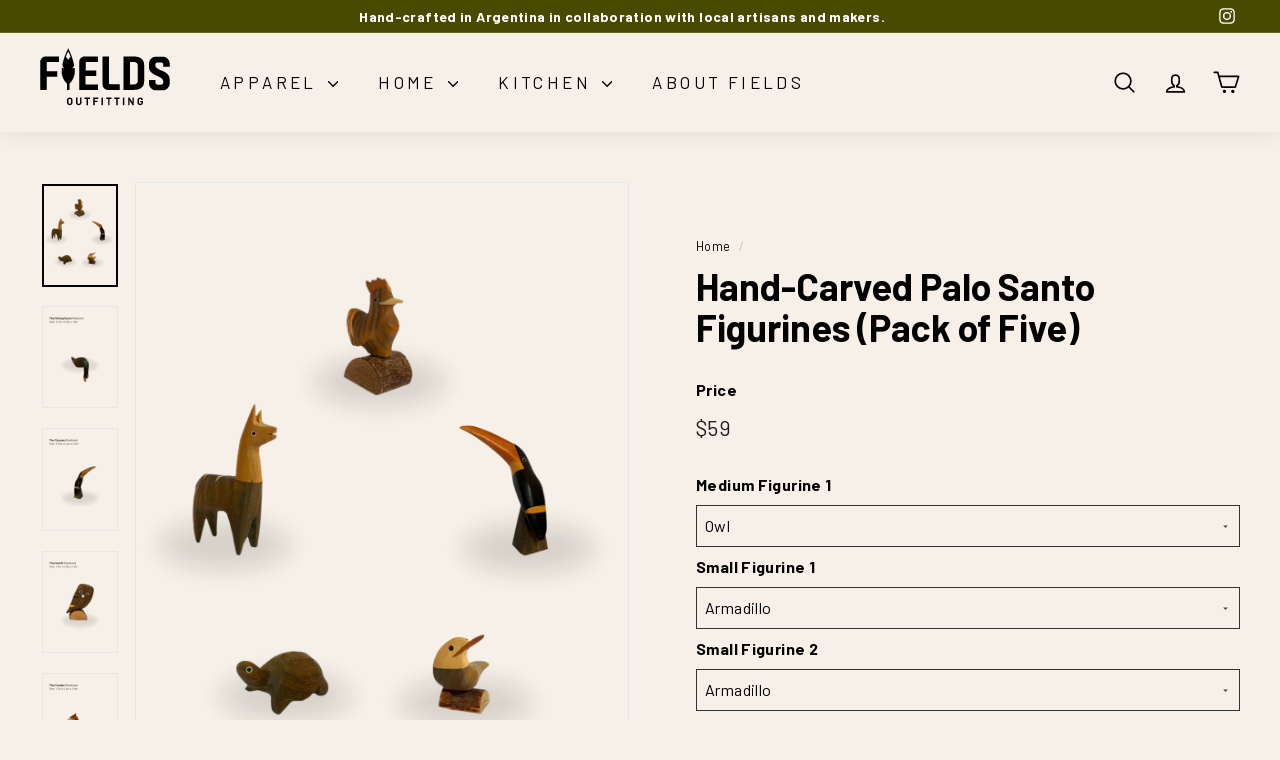

--- FILE ---
content_type: text/html; charset=utf-8
request_url: https://www.fieldsoutfitting.com/products/hand-carved-palo-santo-figurines-pack-of-five
body_size: 44498
content:
<!doctype html>
<html class="no-js" lang="en" dir="ltr">
<head>
  <meta charset="utf-8">
  <meta http-equiv="X-UA-Compatible" content="IE=edge,chrome=1">
  <meta name="viewport" content="width=device-width,initial-scale=1">
  <meta name="theme-color" content="#000000">
  <link rel="canonical" href="https://www.fieldsoutfitting.com/products/hand-carved-palo-santo-figurines-pack-of-five">
  <link rel="preload" as="script" href="//www.fieldsoutfitting.com/cdn/shop/t/20/assets/theme.js?v=46158089604408958631700082941">
  <link rel="preconnect" href="https://cdn.shopify.com" crossorigin>
  <link rel="preconnect" href="https://fonts.shopifycdn.com" crossorigin>
  <link rel="dns-prefetch" href="https://productreviews.shopifycdn.com">
  <link rel="dns-prefetch" href="https://ajax.googleapis.com">
  <link rel="dns-prefetch" href="https://maps.googleapis.com">
  <link rel="dns-prefetch" href="https://maps.gstatic.com"><link rel="shortcut icon" href="//www.fieldsoutfitting.com/cdn/shop/files/Fields_Outfitting_Logo_File_71e107d9-ecb4-4a0b-8f4c-e15f4d0bdbec_32x32.png?v=1698752970" type="image/png" /><title>Hand-Carved Palo Santo Figurines (Pack of Five)
&ndash; Fields Outfitting
</title>
<meta name="description" content="Five Hand-Carved Palo Santo Figurines This beautifully detailed decorative figure is hand-carved by skilled artisans from The Wichi Indigenous Group in Salta, Argentina. The carvings are made primarily of Palo Santo wood, which is native to northern Argentina and is revered for its distinctive fragrance and therapeutic"><meta property="og:site_name" content="Fields Outfitting">
  <meta property="og:url" content="https://www.fieldsoutfitting.com/products/hand-carved-palo-santo-figurines-pack-of-five">
  <meta property="og:title" content="Hand-Carved Palo Santo Figurines (Pack of Five)">
  <meta property="og:type" content="product">
  <meta property="og:description" content="Five Hand-Carved Palo Santo Figurines This beautifully detailed decorative figure is hand-carved by skilled artisans from The Wichi Indigenous Group in Salta, Argentina. The carvings are made primarily of Palo Santo wood, which is native to northern Argentina and is revered for its distinctive fragrance and therapeutic"><meta property="og:image" content="http://www.fieldsoutfitting.com/cdn/shop/files/WichiPlaca-02_a609be35-5ec1-4420-9f1d-ceb4a1acb860.png?v=1747633765">
    <meta property="og:image:secure_url" content="https://www.fieldsoutfitting.com/cdn/shop/files/WichiPlaca-02_a609be35-5ec1-4420-9f1d-ceb4a1acb860.png?v=1747633765">
    <meta property="og:image:width" content="1500">
    <meta property="og:image:height" content="2040"><meta name="twitter:site" content="@">
  <meta name="twitter:card" content="summary_large_image">
  <meta name="twitter:title" content="Hand-Carved Palo Santo Figurines (Pack of Five)">
  <meta name="twitter:description" content="Five Hand-Carved Palo Santo Figurines This beautifully detailed decorative figure is hand-carved by skilled artisans from The Wichi Indigenous Group in Salta, Argentina. The carvings are made primarily of Palo Santo wood, which is native to northern Argentina and is revered for its distinctive fragrance and therapeutic">
<style data-shopify>@font-face {
  font-family: "Abril Fatface";
  font-weight: 400;
  font-style: normal;
  font-display: swap;
  src: url("//www.fieldsoutfitting.com/cdn/fonts/abril_fatface/abrilfatface_n4.002841dd08a4d39b2c2d7fe9d598d4782afb7225.woff2") format("woff2"),
       url("//www.fieldsoutfitting.com/cdn/fonts/abril_fatface/abrilfatface_n4.0d8f922831420cd750572c7a70f4c623018424d8.woff") format("woff");
}

  @font-face {
  font-family: Nobile;
  font-weight: 400;
  font-style: normal;
  font-display: swap;
  src: url("//www.fieldsoutfitting.com/cdn/fonts/nobile/nobile_n4.e4f66f1bf1437f0f15801a2c0daa3d4a2d3adb80.woff2") format("woff2"),
       url("//www.fieldsoutfitting.com/cdn/fonts/nobile/nobile_n4.bdae5cbd325f93d6999e0f307ca0db83ca564090.woff") format("woff");
}


  
  @font-face {
  font-family: Nobile;
  font-weight: 400;
  font-style: italic;
  font-display: swap;
  src: url("//www.fieldsoutfitting.com/cdn/fonts/nobile/nobile_i4.a2ebcbedbd4a3fad4bc6a19cd85f287815579152.woff2") format("woff2"),
       url("//www.fieldsoutfitting.com/cdn/fonts/nobile/nobile_i4.4564535600d49ceb9d807b1742b0f827a9e775d0.woff") format("woff");
}

  
</style><link href="//www.fieldsoutfitting.com/cdn/shop/t/20/assets/theme.css?v=90555480430299220721713960352" rel="stylesheet" type="text/css" media="all" />
  <link href="//www.fieldsoutfitting.com/cdn/shop/t/20/assets/next.css?v=158866798463962457201698010655" rel="stylesheet" type="text/css" media="all" />
<style data-shopify>@font-face {
  font-family: "Freehand";
  src: url("//www.fieldsoutfitting.com/cdn/shop/files/Freehand_521_BT.woff2?v=10829380496632044902") format("woff2");
}
@font-face {
  font-family: "JandusRoad";
  src: url("//www.fieldsoutfitting.com/cdn/shop/files/JandusRoad.woff?v=8792504878291427205") format("woff");
}


@font-face {
    font-family: "Barlow";
    src: url("//www.fieldsoutfitting.com/cdn/shop/files/barlow-light-webfont.woff?v=11297393854019493968") format("woff");
    font-weight:300
}
@font-face {
    font-family: "Barlow";
    src: url("//www.fieldsoutfitting.com/cdn/shop/files/barlow-extralight-webfont.woff?v=15531615236701773187") format("woff");
    font-weight:100
}
@font-face {
    font-family: "Barlow";
    src: url("//www.fieldsoutfitting.com/cdn/shop/files/barlow-regular-webfont.woff?v=632724386448067641") format("woff");
    font-weight:normal
}
@font-face {
    font-family: "Barlow";
    src: url("//www.fieldsoutfitting.com/cdn/shop/files/barlow-extra_bold-webfont.woff?v=11828190809638738803") format("woff");
    font-weight:900
}
@font-face {
    font-family: "Barlow";
    src: url("//www.fieldsoutfitting.com/cdn/shop/files/barlow-bold-webfont.woff?v=8872551984208221428") format("woff");
    font-weight:700
}
  :root {
    --typeHeaderPrimary: '"Abril Fatface"';
    --typeHeaderFallback: serif;
    --typeHeaderSize: 44px;
    --typeHeaderWeight: 700;
    --typeHeaderLineHeight: 1.1;
    --typeHeaderSpacing: 0.0em;

    
       --typeHeadeH1: 'JandusRoad';
    
  
    
       --typeHeadeH2: 'Barlow';
    
  
    
       --typeHeadeH3: 'Barlow';
    
  
    
       --typeHeadeH4: 'Barlow';
    
  
    
       --typeHeadeH5: 'Freehand';
    
  
    
       --typeHeadeH6: 'Barlow';
    


    
       --typeBasePrimary:'Barlow';
    
    
    --typeBaseFallback:sans-serif;
    --typeBaseSize: 15px;
    --typeBaseWeight: normal;
    --typeBaseSpacing: 0.025em;
    --typeBaseLineHeight: 1.5;

    --colorSmallImageBg: rgba(0,0,0,0);
    --colorSmallImageBgDark: rgba(0, 0, 0, 0.0);
    --colorLargeImageBg: #f6f0e8;
    --colorLargeImageBgLight: #ffffff;

    --iconWeight: 4px;
    --iconLinecaps: round;

    
      --buttonRadius: 0;
      --btnPadding: 11px 20px;
    

    
      --roundness: 20px;
    

    
      --gridThickness: 1px;
    

    --productTileMargin: 5%;
    --collectionTileMargin: 5%;

    --swatchSize: 40px;
  }

  @media screen and (max-width: 768px) {
    :root {
      --typeBaseSize: 13px;

      
        --roundness: 15px;
        --btnPadding: 9px 25px;
      
    }
  }</style><script>
    document.documentElement.className = document.documentElement.className.replace('no-js', 'js');

    window.theme = window.theme || {};
    theme.routes = {
      home: "/",
      collections: "/collections",
      cart: "/cart.js",
      cartPage: "/cart",
      cartAdd: "/cart/add.js",
      cartChange: "/cart/change.js",
      search: "/search",
      predictiveSearch: "/search/suggest"
    };

    theme.strings = {
      soldOut: "Sold Out",
      unavailable: "Unavailable",
      inStockLabel: "In stock, ready to ship",
      oneStockLabel: "Low stock - [count] item left",
      otherStockLabel: "Low stock - [count] items left",
      willNotShipUntil: "Ready to ship [date]",
      willBeInStockAfter: "Back in stock [date]",
      waitingForStock: "Inventory on the way",
      savePrice: "Save [saved_amount]",
      cartEmpty: "Your cart is currently empty.",
      cartTermsConfirmation: "You must agree with the terms and conditions of sales to check out",
      searchCollections: "Collections",
      searchPages: "Pages",
      searchArticles: "Articles",
      maxQuantity: "You can only have [quantity] of [title] in your cart."
    };
    theme.settings = {
      cartType: "dropdown",
      isCustomerTemplate: false,
      moneyFormat: "${{amount_no_decimals}}",
      saveType: "percent",
      productImageSize: "natural",
      productImageCover: false,
      predictiveSearch: true,
      predictiveSearchType: null,
      superScriptSetting: true,
      superScriptPrice: false,
      quickView: true,
      quickAdd: false,
      themeName: 'Expanse',
      themeVersion: "4.4.1"
    };
  </script>

  <script>window.performance && window.performance.mark && window.performance.mark('shopify.content_for_header.start');</script><meta name="google-site-verification" content="TdtUMseR4U7GO9I6g9SsJKEx0SG0iDUg1FWCoeP0pEk">
<meta id="shopify-digital-wallet" name="shopify-digital-wallet" content="/40291139735/digital_wallets/dialog">
<meta name="shopify-checkout-api-token" content="2254c6ae35d99c4a054efb2cecb9eb05">
<meta id="in-context-paypal-metadata" data-shop-id="40291139735" data-venmo-supported="false" data-environment="production" data-locale="en_US" data-paypal-v4="true" data-currency="USD">
<link rel="alternate" type="application/json+oembed" href="https://www.fieldsoutfitting.com/products/hand-carved-palo-santo-figurines-pack-of-five.oembed">
<script async="async" src="/checkouts/internal/preloads.js?locale=en-US"></script>
<link rel="preconnect" href="https://shop.app" crossorigin="anonymous">
<script async="async" src="https://shop.app/checkouts/internal/preloads.js?locale=en-US&shop_id=40291139735" crossorigin="anonymous"></script>
<script id="apple-pay-shop-capabilities" type="application/json">{"shopId":40291139735,"countryCode":"US","currencyCode":"USD","merchantCapabilities":["supports3DS"],"merchantId":"gid:\/\/shopify\/Shop\/40291139735","merchantName":"Fields Outfitting","requiredBillingContactFields":["postalAddress","email","phone"],"requiredShippingContactFields":["postalAddress","email","phone"],"shippingType":"shipping","supportedNetworks":["visa","masterCard","amex","discover","elo","jcb"],"total":{"type":"pending","label":"Fields Outfitting","amount":"1.00"},"shopifyPaymentsEnabled":true,"supportsSubscriptions":true}</script>
<script id="shopify-features" type="application/json">{"accessToken":"2254c6ae35d99c4a054efb2cecb9eb05","betas":["rich-media-storefront-analytics"],"domain":"www.fieldsoutfitting.com","predictiveSearch":true,"shopId":40291139735,"locale":"en"}</script>
<script>var Shopify = Shopify || {};
Shopify.shop = "fields-outfitting.myshopify.com";
Shopify.locale = "en";
Shopify.currency = {"active":"USD","rate":"1.0"};
Shopify.country = "US";
Shopify.theme = {"name":"Evanglist:Live: 10-31-023","id":132921131159,"schema_name":"Expanse","schema_version":"4.4.1","theme_store_id":902,"role":"main"};
Shopify.theme.handle = "null";
Shopify.theme.style = {"id":null,"handle":null};
Shopify.cdnHost = "www.fieldsoutfitting.com/cdn";
Shopify.routes = Shopify.routes || {};
Shopify.routes.root = "/";</script>
<script type="module">!function(o){(o.Shopify=o.Shopify||{}).modules=!0}(window);</script>
<script>!function(o){function n(){var o=[];function n(){o.push(Array.prototype.slice.apply(arguments))}return n.q=o,n}var t=o.Shopify=o.Shopify||{};t.loadFeatures=n(),t.autoloadFeatures=n()}(window);</script>
<script>
  window.ShopifyPay = window.ShopifyPay || {};
  window.ShopifyPay.apiHost = "shop.app\/pay";
  window.ShopifyPay.redirectState = null;
</script>
<script id="shop-js-analytics" type="application/json">{"pageType":"product"}</script>
<script defer="defer" async type="module" src="//www.fieldsoutfitting.com/cdn/shopifycloud/shop-js/modules/v2/client.init-shop-cart-sync_BT-GjEfc.en.esm.js"></script>
<script defer="defer" async type="module" src="//www.fieldsoutfitting.com/cdn/shopifycloud/shop-js/modules/v2/chunk.common_D58fp_Oc.esm.js"></script>
<script defer="defer" async type="module" src="//www.fieldsoutfitting.com/cdn/shopifycloud/shop-js/modules/v2/chunk.modal_xMitdFEc.esm.js"></script>
<script type="module">
  await import("//www.fieldsoutfitting.com/cdn/shopifycloud/shop-js/modules/v2/client.init-shop-cart-sync_BT-GjEfc.en.esm.js");
await import("//www.fieldsoutfitting.com/cdn/shopifycloud/shop-js/modules/v2/chunk.common_D58fp_Oc.esm.js");
await import("//www.fieldsoutfitting.com/cdn/shopifycloud/shop-js/modules/v2/chunk.modal_xMitdFEc.esm.js");

  window.Shopify.SignInWithShop?.initShopCartSync?.({"fedCMEnabled":true,"windoidEnabled":true});

</script>
<script defer="defer" async type="module" src="//www.fieldsoutfitting.com/cdn/shopifycloud/shop-js/modules/v2/client.payment-terms_Ci9AEqFq.en.esm.js"></script>
<script defer="defer" async type="module" src="//www.fieldsoutfitting.com/cdn/shopifycloud/shop-js/modules/v2/chunk.common_D58fp_Oc.esm.js"></script>
<script defer="defer" async type="module" src="//www.fieldsoutfitting.com/cdn/shopifycloud/shop-js/modules/v2/chunk.modal_xMitdFEc.esm.js"></script>
<script type="module">
  await import("//www.fieldsoutfitting.com/cdn/shopifycloud/shop-js/modules/v2/client.payment-terms_Ci9AEqFq.en.esm.js");
await import("//www.fieldsoutfitting.com/cdn/shopifycloud/shop-js/modules/v2/chunk.common_D58fp_Oc.esm.js");
await import("//www.fieldsoutfitting.com/cdn/shopifycloud/shop-js/modules/v2/chunk.modal_xMitdFEc.esm.js");

  
</script>
<script>
  window.Shopify = window.Shopify || {};
  if (!window.Shopify.featureAssets) window.Shopify.featureAssets = {};
  window.Shopify.featureAssets['shop-js'] = {"shop-cart-sync":["modules/v2/client.shop-cart-sync_DZOKe7Ll.en.esm.js","modules/v2/chunk.common_D58fp_Oc.esm.js","modules/v2/chunk.modal_xMitdFEc.esm.js"],"init-fed-cm":["modules/v2/client.init-fed-cm_B6oLuCjv.en.esm.js","modules/v2/chunk.common_D58fp_Oc.esm.js","modules/v2/chunk.modal_xMitdFEc.esm.js"],"shop-cash-offers":["modules/v2/client.shop-cash-offers_D2sdYoxE.en.esm.js","modules/v2/chunk.common_D58fp_Oc.esm.js","modules/v2/chunk.modal_xMitdFEc.esm.js"],"shop-login-button":["modules/v2/client.shop-login-button_QeVjl5Y3.en.esm.js","modules/v2/chunk.common_D58fp_Oc.esm.js","modules/v2/chunk.modal_xMitdFEc.esm.js"],"pay-button":["modules/v2/client.pay-button_DXTOsIq6.en.esm.js","modules/v2/chunk.common_D58fp_Oc.esm.js","modules/v2/chunk.modal_xMitdFEc.esm.js"],"shop-button":["modules/v2/client.shop-button_DQZHx9pm.en.esm.js","modules/v2/chunk.common_D58fp_Oc.esm.js","modules/v2/chunk.modal_xMitdFEc.esm.js"],"avatar":["modules/v2/client.avatar_BTnouDA3.en.esm.js"],"init-windoid":["modules/v2/client.init-windoid_CR1B-cfM.en.esm.js","modules/v2/chunk.common_D58fp_Oc.esm.js","modules/v2/chunk.modal_xMitdFEc.esm.js"],"init-shop-for-new-customer-accounts":["modules/v2/client.init-shop-for-new-customer-accounts_C_vY_xzh.en.esm.js","modules/v2/client.shop-login-button_QeVjl5Y3.en.esm.js","modules/v2/chunk.common_D58fp_Oc.esm.js","modules/v2/chunk.modal_xMitdFEc.esm.js"],"init-shop-email-lookup-coordinator":["modules/v2/client.init-shop-email-lookup-coordinator_BI7n9ZSv.en.esm.js","modules/v2/chunk.common_D58fp_Oc.esm.js","modules/v2/chunk.modal_xMitdFEc.esm.js"],"init-shop-cart-sync":["modules/v2/client.init-shop-cart-sync_BT-GjEfc.en.esm.js","modules/v2/chunk.common_D58fp_Oc.esm.js","modules/v2/chunk.modal_xMitdFEc.esm.js"],"shop-toast-manager":["modules/v2/client.shop-toast-manager_DiYdP3xc.en.esm.js","modules/v2/chunk.common_D58fp_Oc.esm.js","modules/v2/chunk.modal_xMitdFEc.esm.js"],"init-customer-accounts":["modules/v2/client.init-customer-accounts_D9ZNqS-Q.en.esm.js","modules/v2/client.shop-login-button_QeVjl5Y3.en.esm.js","modules/v2/chunk.common_D58fp_Oc.esm.js","modules/v2/chunk.modal_xMitdFEc.esm.js"],"init-customer-accounts-sign-up":["modules/v2/client.init-customer-accounts-sign-up_iGw4briv.en.esm.js","modules/v2/client.shop-login-button_QeVjl5Y3.en.esm.js","modules/v2/chunk.common_D58fp_Oc.esm.js","modules/v2/chunk.modal_xMitdFEc.esm.js"],"shop-follow-button":["modules/v2/client.shop-follow-button_CqMgW2wH.en.esm.js","modules/v2/chunk.common_D58fp_Oc.esm.js","modules/v2/chunk.modal_xMitdFEc.esm.js"],"checkout-modal":["modules/v2/client.checkout-modal_xHeaAweL.en.esm.js","modules/v2/chunk.common_D58fp_Oc.esm.js","modules/v2/chunk.modal_xMitdFEc.esm.js"],"shop-login":["modules/v2/client.shop-login_D91U-Q7h.en.esm.js","modules/v2/chunk.common_D58fp_Oc.esm.js","modules/v2/chunk.modal_xMitdFEc.esm.js"],"lead-capture":["modules/v2/client.lead-capture_BJmE1dJe.en.esm.js","modules/v2/chunk.common_D58fp_Oc.esm.js","modules/v2/chunk.modal_xMitdFEc.esm.js"],"payment-terms":["modules/v2/client.payment-terms_Ci9AEqFq.en.esm.js","modules/v2/chunk.common_D58fp_Oc.esm.js","modules/v2/chunk.modal_xMitdFEc.esm.js"]};
</script>
<script id="__st">var __st={"a":40291139735,"offset":-10800,"reqid":"89b2345d-3b97-49cd-993b-f4f69a43172d-1769391995","pageurl":"www.fieldsoutfitting.com\/products\/hand-carved-palo-santo-figurines-pack-of-five","u":"e65cc668039f","p":"product","rtyp":"product","rid":8023955701911};</script>
<script>window.ShopifyPaypalV4VisibilityTracking = true;</script>
<script id="captcha-bootstrap">!function(){'use strict';const t='contact',e='account',n='new_comment',o=[[t,t],['blogs',n],['comments',n],[t,'customer']],c=[[e,'customer_login'],[e,'guest_login'],[e,'recover_customer_password'],[e,'create_customer']],r=t=>t.map((([t,e])=>`form[action*='/${t}']:not([data-nocaptcha='true']) input[name='form_type'][value='${e}']`)).join(','),a=t=>()=>t?[...document.querySelectorAll(t)].map((t=>t.form)):[];function s(){const t=[...o],e=r(t);return a(e)}const i='password',u='form_key',d=['recaptcha-v3-token','g-recaptcha-response','h-captcha-response',i],f=()=>{try{return window.sessionStorage}catch{return}},m='__shopify_v',_=t=>t.elements[u];function p(t,e,n=!1){try{const o=window.sessionStorage,c=JSON.parse(o.getItem(e)),{data:r}=function(t){const{data:e,action:n}=t;return t[m]||n?{data:e,action:n}:{data:t,action:n}}(c);for(const[e,n]of Object.entries(r))t.elements[e]&&(t.elements[e].value=n);n&&o.removeItem(e)}catch(o){console.error('form repopulation failed',{error:o})}}const l='form_type',E='cptcha';function T(t){t.dataset[E]=!0}const w=window,h=w.document,L='Shopify',v='ce_forms',y='captcha';let A=!1;((t,e)=>{const n=(g='f06e6c50-85a8-45c8-87d0-21a2b65856fe',I='https://cdn.shopify.com/shopifycloud/storefront-forms-hcaptcha/ce_storefront_forms_captcha_hcaptcha.v1.5.2.iife.js',D={infoText:'Protected by hCaptcha',privacyText:'Privacy',termsText:'Terms'},(t,e,n)=>{const o=w[L][v],c=o.bindForm;if(c)return c(t,g,e,D).then(n);var r;o.q.push([[t,g,e,D],n]),r=I,A||(h.body.append(Object.assign(h.createElement('script'),{id:'captcha-provider',async:!0,src:r})),A=!0)});var g,I,D;w[L]=w[L]||{},w[L][v]=w[L][v]||{},w[L][v].q=[],w[L][y]=w[L][y]||{},w[L][y].protect=function(t,e){n(t,void 0,e),T(t)},Object.freeze(w[L][y]),function(t,e,n,w,h,L){const[v,y,A,g]=function(t,e,n){const i=e?o:[],u=t?c:[],d=[...i,...u],f=r(d),m=r(i),_=r(d.filter((([t,e])=>n.includes(e))));return[a(f),a(m),a(_),s()]}(w,h,L),I=t=>{const e=t.target;return e instanceof HTMLFormElement?e:e&&e.form},D=t=>v().includes(t);t.addEventListener('submit',(t=>{const e=I(t);if(!e)return;const n=D(e)&&!e.dataset.hcaptchaBound&&!e.dataset.recaptchaBound,o=_(e),c=g().includes(e)&&(!o||!o.value);(n||c)&&t.preventDefault(),c&&!n&&(function(t){try{if(!f())return;!function(t){const e=f();if(!e)return;const n=_(t);if(!n)return;const o=n.value;o&&e.removeItem(o)}(t);const e=Array.from(Array(32),(()=>Math.random().toString(36)[2])).join('');!function(t,e){_(t)||t.append(Object.assign(document.createElement('input'),{type:'hidden',name:u})),t.elements[u].value=e}(t,e),function(t,e){const n=f();if(!n)return;const o=[...t.querySelectorAll(`input[type='${i}']`)].map((({name:t})=>t)),c=[...d,...o],r={};for(const[a,s]of new FormData(t).entries())c.includes(a)||(r[a]=s);n.setItem(e,JSON.stringify({[m]:1,action:t.action,data:r}))}(t,e)}catch(e){console.error('failed to persist form',e)}}(e),e.submit())}));const S=(t,e)=>{t&&!t.dataset[E]&&(n(t,e.some((e=>e===t))),T(t))};for(const o of['focusin','change'])t.addEventListener(o,(t=>{const e=I(t);D(e)&&S(e,y())}));const B=e.get('form_key'),M=e.get(l),P=B&&M;t.addEventListener('DOMContentLoaded',(()=>{const t=y();if(P)for(const e of t)e.elements[l].value===M&&p(e,B);[...new Set([...A(),...v().filter((t=>'true'===t.dataset.shopifyCaptcha))])].forEach((e=>S(e,t)))}))}(h,new URLSearchParams(w.location.search),n,t,e,['guest_login'])})(!0,!1)}();</script>
<script integrity="sha256-4kQ18oKyAcykRKYeNunJcIwy7WH5gtpwJnB7kiuLZ1E=" data-source-attribution="shopify.loadfeatures" defer="defer" src="//www.fieldsoutfitting.com/cdn/shopifycloud/storefront/assets/storefront/load_feature-a0a9edcb.js" crossorigin="anonymous"></script>
<script crossorigin="anonymous" defer="defer" src="//www.fieldsoutfitting.com/cdn/shopifycloud/storefront/assets/shopify_pay/storefront-65b4c6d7.js?v=20250812"></script>
<script data-source-attribution="shopify.dynamic_checkout.dynamic.init">var Shopify=Shopify||{};Shopify.PaymentButton=Shopify.PaymentButton||{isStorefrontPortableWallets:!0,init:function(){window.Shopify.PaymentButton.init=function(){};var t=document.createElement("script");t.src="https://www.fieldsoutfitting.com/cdn/shopifycloud/portable-wallets/latest/portable-wallets.en.js",t.type="module",document.head.appendChild(t)}};
</script>
<script data-source-attribution="shopify.dynamic_checkout.buyer_consent">
  function portableWalletsHideBuyerConsent(e){var t=document.getElementById("shopify-buyer-consent"),n=document.getElementById("shopify-subscription-policy-button");t&&n&&(t.classList.add("hidden"),t.setAttribute("aria-hidden","true"),n.removeEventListener("click",e))}function portableWalletsShowBuyerConsent(e){var t=document.getElementById("shopify-buyer-consent"),n=document.getElementById("shopify-subscription-policy-button");t&&n&&(t.classList.remove("hidden"),t.removeAttribute("aria-hidden"),n.addEventListener("click",e))}window.Shopify?.PaymentButton&&(window.Shopify.PaymentButton.hideBuyerConsent=portableWalletsHideBuyerConsent,window.Shopify.PaymentButton.showBuyerConsent=portableWalletsShowBuyerConsent);
</script>
<script>
  function portableWalletsCleanup(e){e&&e.src&&console.error("Failed to load portable wallets script "+e.src);var t=document.querySelectorAll("shopify-accelerated-checkout .shopify-payment-button__skeleton, shopify-accelerated-checkout-cart .wallet-cart-button__skeleton"),e=document.getElementById("shopify-buyer-consent");for(let e=0;e<t.length;e++)t[e].remove();e&&e.remove()}function portableWalletsNotLoadedAsModule(e){e instanceof ErrorEvent&&"string"==typeof e.message&&e.message.includes("import.meta")&&"string"==typeof e.filename&&e.filename.includes("portable-wallets")&&(window.removeEventListener("error",portableWalletsNotLoadedAsModule),window.Shopify.PaymentButton.failedToLoad=e,"loading"===document.readyState?document.addEventListener("DOMContentLoaded",window.Shopify.PaymentButton.init):window.Shopify.PaymentButton.init())}window.addEventListener("error",portableWalletsNotLoadedAsModule);
</script>

<script type="module" src="https://www.fieldsoutfitting.com/cdn/shopifycloud/portable-wallets/latest/portable-wallets.en.js" onError="portableWalletsCleanup(this)" crossorigin="anonymous"></script>
<script nomodule>
  document.addEventListener("DOMContentLoaded", portableWalletsCleanup);
</script>

<link id="shopify-accelerated-checkout-styles" rel="stylesheet" media="screen" href="https://www.fieldsoutfitting.com/cdn/shopifycloud/portable-wallets/latest/accelerated-checkout-backwards-compat.css" crossorigin="anonymous">
<style id="shopify-accelerated-checkout-cart">
        #shopify-buyer-consent {
  margin-top: 1em;
  display: inline-block;
  width: 100%;
}

#shopify-buyer-consent.hidden {
  display: none;
}

#shopify-subscription-policy-button {
  background: none;
  border: none;
  padding: 0;
  text-decoration: underline;
  font-size: inherit;
  cursor: pointer;
}

#shopify-subscription-policy-button::before {
  box-shadow: none;
}

      </style>

<script>window.performance && window.performance.mark && window.performance.mark('shopify.content_for_header.end');</script>

  <script src="//www.fieldsoutfitting.com/cdn/shop/t/20/assets/vendor-scripts-v2.js?v=28795867768355101311698010655" defer="defer"></script>
  <script src="//www.fieldsoutfitting.com/cdn/shop/t/20/assets/theme.js?v=46158089604408958631700082941" defer="defer"></script>
  <script src="//www.fieldsoutfitting.com/cdn/shop/t/20/assets/next.js?v=131372909002363781041698010655" defer="defer"></script>

<script>
    
    
    
    
    var gsf_conversion_data = {page_type : 'product', event : 'view_item', data : {product_data : [{variant_id : 43161335726231, product_id : 8023955701911, name : "Hand-Carved Palo Santo Figurines (Pack of Five)", price : "59", currency : "USD", sku : "", brand : "Fields Outfitting", variant : "Default Title", category : "", quantity : "7" }], total_price : "59", shop_currency : "USD"}};
    
</script>
<!-- BEGIN app block: shopify://apps/klaviyo-email-marketing-sms/blocks/klaviyo-onsite-embed/2632fe16-c075-4321-a88b-50b567f42507 -->












  <script async src="https://static.klaviyo.com/onsite/js/TLiBmG/klaviyo.js?company_id=TLiBmG"></script>
  <script>!function(){if(!window.klaviyo){window._klOnsite=window._klOnsite||[];try{window.klaviyo=new Proxy({},{get:function(n,i){return"push"===i?function(){var n;(n=window._klOnsite).push.apply(n,arguments)}:function(){for(var n=arguments.length,o=new Array(n),w=0;w<n;w++)o[w]=arguments[w];var t="function"==typeof o[o.length-1]?o.pop():void 0,e=new Promise((function(n){window._klOnsite.push([i].concat(o,[function(i){t&&t(i),n(i)}]))}));return e}}})}catch(n){window.klaviyo=window.klaviyo||[],window.klaviyo.push=function(){var n;(n=window._klOnsite).push.apply(n,arguments)}}}}();</script>

  
    <script id="viewed_product">
      if (item == null) {
        var _learnq = _learnq || [];

        var MetafieldReviews = null
        var MetafieldYotpoRating = null
        var MetafieldYotpoCount = null
        var MetafieldLooxRating = null
        var MetafieldLooxCount = null
        var okendoProduct = null
        var okendoProductReviewCount = null
        var okendoProductReviewAverageValue = null
        try {
          // The following fields are used for Customer Hub recently viewed in order to add reviews.
          // This information is not part of __kla_viewed. Instead, it is part of __kla_viewed_reviewed_items
          MetafieldReviews = {"rating":{"scale_min":"1.0","scale_max":"5.0","value":"4.67"},"rating_count":3};
          MetafieldYotpoRating = null
          MetafieldYotpoCount = null
          MetafieldLooxRating = null
          MetafieldLooxCount = null

          okendoProduct = null
          // If the okendo metafield is not legacy, it will error, which then requires the new json formatted data
          if (okendoProduct && 'error' in okendoProduct) {
            okendoProduct = null
          }
          okendoProductReviewCount = okendoProduct ? okendoProduct.reviewCount : null
          okendoProductReviewAverageValue = okendoProduct ? okendoProduct.reviewAverageValue : null
        } catch (error) {
          console.error('Error in Klaviyo onsite reviews tracking:', error);
        }

        var item = {
          Name: "Hand-Carved Palo Santo Figurines (Pack of Five)",
          ProductID: 8023955701911,
          Categories: ["BFCM 2024"],
          ImageURL: "https://www.fieldsoutfitting.com/cdn/shop/files/WichiPlaca-02_a609be35-5ec1-4420-9f1d-ceb4a1acb860_grande.png?v=1747633765",
          URL: "https://www.fieldsoutfitting.com/products/hand-carved-palo-santo-figurines-pack-of-five",
          Brand: "Fields Outfitting",
          Price: "$59",
          Value: "59",
          CompareAtPrice: "$0"
        };
        _learnq.push(['track', 'Viewed Product', item]);
        _learnq.push(['trackViewedItem', {
          Title: item.Name,
          ItemId: item.ProductID,
          Categories: item.Categories,
          ImageUrl: item.ImageURL,
          Url: item.URL,
          Metadata: {
            Brand: item.Brand,
            Price: item.Price,
            Value: item.Value,
            CompareAtPrice: item.CompareAtPrice
          },
          metafields:{
            reviews: MetafieldReviews,
            yotpo:{
              rating: MetafieldYotpoRating,
              count: MetafieldYotpoCount,
            },
            loox:{
              rating: MetafieldLooxRating,
              count: MetafieldLooxCount,
            },
            okendo: {
              rating: okendoProductReviewAverageValue,
              count: okendoProductReviewCount,
            }
          }
        }]);
      }
    </script>
  




  <script>
    window.klaviyoReviewsProductDesignMode = false
  </script>







<!-- END app block --><!-- BEGIN app block: shopify://apps/judge-me-reviews/blocks/judgeme_core/61ccd3b1-a9f2-4160-9fe9-4fec8413e5d8 --><!-- Start of Judge.me Core -->






<link rel="dns-prefetch" href="https://cdnwidget.judge.me">
<link rel="dns-prefetch" href="https://cdn.judge.me">
<link rel="dns-prefetch" href="https://cdn1.judge.me">
<link rel="dns-prefetch" href="https://api.judge.me">

<script data-cfasync='false' class='jdgm-settings-script'>window.jdgmSettings={"pagination":5,"disable_web_reviews":true,"badge_no_review_text":"No reviews","badge_n_reviews_text":"{{ n }} review/reviews","hide_badge_preview_if_no_reviews":true,"badge_hide_text":false,"enforce_center_preview_badge":false,"widget_title":"Customer Reviews","widget_open_form_text":"Write a review","widget_close_form_text":"Cancel review","widget_refresh_page_text":"Refresh page","widget_summary_text":"Based on {{ number_of_reviews }} review/reviews","widget_no_review_text":"Be the first to write a review","widget_name_field_text":"Display name","widget_verified_name_field_text":"Verified Name (public)","widget_name_placeholder_text":"Display name","widget_required_field_error_text":"This field is required.","widget_email_field_text":"Email address","widget_verified_email_field_text":"Verified Email (private, can not be edited)","widget_email_placeholder_text":"Your email address","widget_email_field_error_text":"Please enter a valid email address.","widget_rating_field_text":"Rating","widget_review_title_field_text":"Review Title","widget_review_title_placeholder_text":"Give your review a title","widget_review_body_field_text":"Review content","widget_review_body_placeholder_text":"Start writing here...","widget_pictures_field_text":"Picture/Video (optional)","widget_submit_review_text":"Submit Review","widget_submit_verified_review_text":"Submit Verified Review","widget_submit_success_msg_with_auto_publish":"Thank you! Please refresh the page in a few moments to see your review. You can remove or edit your review by logging into \u003ca href='https://judge.me/login' target='_blank' rel='nofollow noopener'\u003eJudge.me\u003c/a\u003e","widget_submit_success_msg_no_auto_publish":"Thank you! Your review will be published as soon as it is approved by the shop admin. You can remove or edit your review by logging into \u003ca href='https://judge.me/login' target='_blank' rel='nofollow noopener'\u003eJudge.me\u003c/a\u003e","widget_show_default_reviews_out_of_total_text":"Showing {{ n_reviews_shown }} out of {{ n_reviews }} reviews.","widget_show_all_link_text":"Show all","widget_show_less_link_text":"Show less","widget_author_said_text":"{{ reviewer_name }} said:","widget_days_text":"{{ n }} days ago","widget_weeks_text":"{{ n }} week/weeks ago","widget_months_text":"{{ n }} month/months ago","widget_years_text":"{{ n }} year/years ago","widget_yesterday_text":"Yesterday","widget_today_text":"Today","widget_replied_text":"\u003e\u003e {{ shop_name }} replied:","widget_read_more_text":"Read more","widget_reviewer_name_as_initial":"","widget_rating_filter_color":"","widget_rating_filter_see_all_text":"See all reviews","widget_sorting_most_recent_text":"Most Recent","widget_sorting_highest_rating_text":"Highest Rating","widget_sorting_lowest_rating_text":"Lowest Rating","widget_sorting_with_pictures_text":"Only Pictures","widget_sorting_most_helpful_text":"Most Helpful","widget_open_question_form_text":"Ask a question","widget_reviews_subtab_text":"Reviews","widget_questions_subtab_text":"Questions","widget_question_label_text":"Question","widget_answer_label_text":"Answer","widget_question_placeholder_text":"Write your question here","widget_submit_question_text":"Submit Question","widget_question_submit_success_text":"Thank you for your question! We will notify you once it gets answered.","verified_badge_text":"Verified","verified_badge_bg_color":"","verified_badge_text_color":"","verified_badge_placement":"left-of-reviewer-name","widget_review_max_height":"","widget_hide_border":true,"widget_social_share":false,"widget_thumb":false,"widget_review_location_show":false,"widget_location_format":"country_iso_code","all_reviews_include_out_of_store_products":true,"all_reviews_out_of_store_text":"(out of store)","all_reviews_pagination":100,"all_reviews_product_name_prefix_text":"about","enable_review_pictures":true,"enable_question_anwser":false,"widget_theme":"","review_date_format":"mm/dd/yyyy","default_sort_method":"most-recent","widget_product_reviews_subtab_text":"Product Reviews","widget_shop_reviews_subtab_text":"Shop Reviews","widget_other_products_reviews_text":"Reviews for other products","widget_store_reviews_subtab_text":"Store reviews","widget_no_store_reviews_text":"This store hasn't received any reviews yet","widget_web_restriction_product_reviews_text":"This product hasn't received any reviews yet","widget_no_items_text":"No items found","widget_show_more_text":"Show more","widget_write_a_store_review_text":"Write a Store Review","widget_other_languages_heading":"Reviews in Other Languages","widget_translate_review_text":"Translate review to {{ language }}","widget_translating_review_text":"Translating...","widget_show_original_translation_text":"Show original ({{ language }})","widget_translate_review_failed_text":"Review couldn't be translated.","widget_translate_review_retry_text":"Retry","widget_translate_review_try_again_later_text":"Try again later","show_product_url_for_grouped_product":false,"widget_sorting_pictures_first_text":"Pictures First","show_pictures_on_all_rev_page_mobile":false,"show_pictures_on_all_rev_page_desktop":false,"floating_tab_hide_mobile_install_preference":false,"floating_tab_button_name":"★ Reviews","floating_tab_title":"Let customers speak for us","floating_tab_button_color":"","floating_tab_button_background_color":"","floating_tab_url":"","floating_tab_url_enabled":false,"floating_tab_tab_style":"text","all_reviews_text_badge_text":"Customers rate us {{ shop.metafields.judgeme.all_reviews_rating | round: 1 }}/5 based on {{ shop.metafields.judgeme.all_reviews_count }} reviews.","all_reviews_text_badge_text_branded_style":"{{ shop.metafields.judgeme.all_reviews_rating | round: 1 }} out of 5 stars based on {{ shop.metafields.judgeme.all_reviews_count }} reviews","is_all_reviews_text_badge_a_link":false,"show_stars_for_all_reviews_text_badge":false,"all_reviews_text_badge_url":"","all_reviews_text_style":"text","all_reviews_text_color_style":"judgeme_brand_color","all_reviews_text_color":"#108474","all_reviews_text_show_jm_brand":true,"featured_carousel_show_header":true,"featured_carousel_title":"Reviews From Our Dear Customers","testimonials_carousel_title":"Customers are saying","videos_carousel_title":"Real customer stories","cards_carousel_title":"Customers are saying","featured_carousel_count_text":"from {{ n }} reviews","featured_carousel_add_link_to_all_reviews_page":false,"featured_carousel_url":"","featured_carousel_show_images":true,"featured_carousel_autoslide_interval":5,"featured_carousel_arrows_on_the_sides":false,"featured_carousel_height":300,"featured_carousel_width":80,"featured_carousel_image_size":1000,"featured_carousel_image_height":400,"featured_carousel_arrow_color":"#eeeeee","verified_count_badge_style":"vintage","verified_count_badge_orientation":"horizontal","verified_count_badge_color_style":"judgeme_brand_color","verified_count_badge_color":"#108474","is_verified_count_badge_a_link":false,"verified_count_badge_url":"","verified_count_badge_show_jm_brand":true,"widget_rating_preset_default":5,"widget_first_sub_tab":"product-reviews","widget_show_histogram":true,"widget_histogram_use_custom_color":false,"widget_pagination_use_custom_color":false,"widget_star_use_custom_color":false,"widget_verified_badge_use_custom_color":false,"widget_write_review_use_custom_color":false,"picture_reminder_submit_button":"Upload Pictures","enable_review_videos":false,"mute_video_by_default":false,"widget_sorting_videos_first_text":"Videos First","widget_review_pending_text":"Pending","featured_carousel_items_for_large_screen":4,"social_share_options_order":"Facebook,Twitter","remove_microdata_snippet":true,"disable_json_ld":false,"enable_json_ld_products":false,"preview_badge_show_question_text":false,"preview_badge_no_question_text":"No questions","preview_badge_n_question_text":"{{ number_of_questions }} question/questions","qa_badge_show_icon":false,"qa_badge_position":"same-row","remove_judgeme_branding":true,"widget_add_search_bar":false,"widget_search_bar_placeholder":"Search","widget_sorting_verified_only_text":"Verified only","featured_carousel_theme":"gallery","featured_carousel_show_rating":true,"featured_carousel_show_title":true,"featured_carousel_show_body":true,"featured_carousel_show_date":false,"featured_carousel_show_reviewer":true,"featured_carousel_show_product":false,"featured_carousel_header_background_color":"#108474","featured_carousel_header_text_color":"#ffffff","featured_carousel_name_product_separator":"reviewed","featured_carousel_full_star_background":"#108474","featured_carousel_empty_star_background":"#dadada","featured_carousel_vertical_theme_background":"#f9fafb","featured_carousel_verified_badge_enable":false,"featured_carousel_verified_badge_color":"#108474","featured_carousel_border_style":"round","featured_carousel_review_line_length_limit":3,"featured_carousel_more_reviews_button_text":"Read more reviews","featured_carousel_view_product_button_text":"View product","all_reviews_page_load_reviews_on":"button_click","all_reviews_page_load_more_text":"Load More Reviews","disable_fb_tab_reviews":false,"enable_ajax_cdn_cache":false,"widget_public_name_text":"displayed publicly like","default_reviewer_name":"John Smith","default_reviewer_name_has_non_latin":true,"widget_reviewer_anonymous":"Anonymous","medals_widget_title":"Judge.me Review Medals","medals_widget_background_color":"#f9fafb","medals_widget_position":"footer_all_pages","medals_widget_border_color":"#f9fafb","medals_widget_verified_text_position":"left","medals_widget_use_monochromatic_version":false,"medals_widget_elements_color":"#108474","show_reviewer_avatar":false,"widget_invalid_yt_video_url_error_text":"Not a YouTube video URL","widget_max_length_field_error_text":"Please enter no more than {0} characters.","widget_show_country_flag":false,"widget_show_collected_via_shop_app":true,"widget_verified_by_shop_badge_style":"light","widget_verified_by_shop_text":"Verified by Shop","widget_show_photo_gallery":false,"widget_load_with_code_splitting":true,"widget_ugc_install_preference":false,"widget_ugc_title":"Made by us, Shared by you","widget_ugc_subtitle":"Tag us to see your picture featured in our page","widget_ugc_arrows_color":"#ffffff","widget_ugc_primary_button_text":"Buy Now","widget_ugc_primary_button_background_color":"#108474","widget_ugc_primary_button_text_color":"#ffffff","widget_ugc_primary_button_border_width":"0","widget_ugc_primary_button_border_style":"none","widget_ugc_primary_button_border_color":"#108474","widget_ugc_primary_button_border_radius":"25","widget_ugc_secondary_button_text":"Load More","widget_ugc_secondary_button_background_color":"#ffffff","widget_ugc_secondary_button_text_color":"#108474","widget_ugc_secondary_button_border_width":"2","widget_ugc_secondary_button_border_style":"solid","widget_ugc_secondary_button_border_color":"#108474","widget_ugc_secondary_button_border_radius":"25","widget_ugc_reviews_button_text":"View Reviews","widget_ugc_reviews_button_background_color":"#ffffff","widget_ugc_reviews_button_text_color":"#108474","widget_ugc_reviews_button_border_width":"2","widget_ugc_reviews_button_border_style":"solid","widget_ugc_reviews_button_border_color":"#108474","widget_ugc_reviews_button_border_radius":"25","widget_ugc_reviews_button_link_to":"judgeme-reviews-page","widget_ugc_show_post_date":true,"widget_ugc_max_width":"800","widget_rating_metafield_value_type":true,"widget_primary_color":"#108474","widget_enable_secondary_color":false,"widget_secondary_color":"#edf5f5","widget_summary_average_rating_text":"{{ average_rating }} out of 5","widget_media_grid_title":"Customer photos \u0026 videos","widget_media_grid_see_more_text":"See more","widget_round_style":false,"widget_show_product_medals":true,"widget_verified_by_judgeme_text":"Verified by Judge.me","widget_show_store_medals":true,"widget_verified_by_judgeme_text_in_store_medals":"Verified by Judge.me","widget_media_field_exceed_quantity_message":"Sorry, we can only accept {{ max_media }} for one review.","widget_media_field_exceed_limit_message":"{{ file_name }} is too large, please select a {{ media_type }} less than {{ size_limit }}MB.","widget_review_submitted_text":"Review Submitted!","widget_question_submitted_text":"Question Submitted!","widget_close_form_text_question":"Cancel","widget_write_your_answer_here_text":"Write your answer here","widget_enabled_branded_link":true,"widget_show_collected_by_judgeme":false,"widget_reviewer_name_color":"","widget_write_review_text_color":"","widget_write_review_bg_color":"","widget_collected_by_judgeme_text":"collected by Judge.me","widget_pagination_type":"standard","widget_load_more_text":"Load More","widget_load_more_color":"#108474","widget_full_review_text":"Full Review","widget_read_more_reviews_text":"Read More Reviews","widget_read_questions_text":"Read Questions","widget_questions_and_answers_text":"Questions \u0026 Answers","widget_verified_by_text":"Verified by","widget_verified_text":"Verified","widget_number_of_reviews_text":"{{ number_of_reviews }} reviews","widget_back_button_text":"Back","widget_next_button_text":"Next","widget_custom_forms_filter_button":"Filters","custom_forms_style":"vertical","widget_show_review_information":false,"how_reviews_are_collected":"How reviews are collected?","widget_show_review_keywords":false,"widget_gdpr_statement":"How we use your data: We'll only contact you about the review you left, and only if necessary. By submitting your review, you agree to Judge.me's \u003ca href='https://judge.me/terms' target='_blank' rel='nofollow noopener'\u003eterms\u003c/a\u003e, \u003ca href='https://judge.me/privacy' target='_blank' rel='nofollow noopener'\u003eprivacy\u003c/a\u003e and \u003ca href='https://judge.me/content-policy' target='_blank' rel='nofollow noopener'\u003econtent\u003c/a\u003e policies.","widget_multilingual_sorting_enabled":false,"widget_translate_review_content_enabled":false,"widget_translate_review_content_method":"manual","popup_widget_review_selection":"automatically_with_pictures","popup_widget_round_border_style":true,"popup_widget_show_title":true,"popup_widget_show_body":true,"popup_widget_show_reviewer":false,"popup_widget_show_product":true,"popup_widget_show_pictures":true,"popup_widget_use_review_picture":true,"popup_widget_show_on_home_page":true,"popup_widget_show_on_product_page":true,"popup_widget_show_on_collection_page":true,"popup_widget_show_on_cart_page":true,"popup_widget_position":"bottom_left","popup_widget_first_review_delay":5,"popup_widget_duration":5,"popup_widget_interval":5,"popup_widget_review_count":5,"popup_widget_hide_on_mobile":true,"review_snippet_widget_round_border_style":true,"review_snippet_widget_card_color":"#FFFFFF","review_snippet_widget_slider_arrows_background_color":"#FFFFFF","review_snippet_widget_slider_arrows_color":"#000000","review_snippet_widget_star_color":"#108474","show_product_variant":false,"all_reviews_product_variant_label_text":"Variant: ","widget_show_verified_branding":false,"widget_ai_summary_title":"Customers say","widget_ai_summary_disclaimer":"AI-powered review summary based on recent customer reviews","widget_show_ai_summary":false,"widget_show_ai_summary_bg":false,"widget_show_review_title_input":true,"redirect_reviewers_invited_via_email":"review_widget","request_store_review_after_product_review":false,"request_review_other_products_in_order":false,"review_form_color_scheme":"default","review_form_corner_style":"square","review_form_star_color":{},"review_form_text_color":"#333333","review_form_background_color":"#ffffff","review_form_field_background_color":"#fafafa","review_form_button_color":{},"review_form_button_text_color":"#ffffff","review_form_modal_overlay_color":"#000000","review_content_screen_title_text":"How would you rate this product?","review_content_introduction_text":"We would love it if you would share a bit about your experience.","store_review_form_title_text":"How would you rate this store?","store_review_form_introduction_text":"We would love it if you would share a bit about your experience.","show_review_guidance_text":true,"one_star_review_guidance_text":"Poor","five_star_review_guidance_text":"Great","customer_information_screen_title_text":"About you","customer_information_introduction_text":"Please tell us more about you.","custom_questions_screen_title_text":"Your experience in more detail","custom_questions_introduction_text":"Here are a few questions to help us understand more about your experience.","review_submitted_screen_title_text":"Thanks for your review!","review_submitted_screen_thank_you_text":"We are processing it and it will appear on the store soon.","review_submitted_screen_email_verification_text":"Please confirm your email by clicking the link we just sent you. This helps us keep reviews authentic.","review_submitted_request_store_review_text":"Would you like to share your experience of shopping with us?","review_submitted_review_other_products_text":"Would you like to review these products?","store_review_screen_title_text":"Would you like to share your experience of shopping with us?","store_review_introduction_text":"We value your feedback and use it to improve. Please share any thoughts or suggestions you have.","reviewer_media_screen_title_picture_text":"Share a picture","reviewer_media_introduction_picture_text":"Upload a photo to support your review.","reviewer_media_screen_title_video_text":"Share a video","reviewer_media_introduction_video_text":"Upload a video to support your review.","reviewer_media_screen_title_picture_or_video_text":"Share a picture or video","reviewer_media_introduction_picture_or_video_text":"Upload a photo or video to support your review.","reviewer_media_youtube_url_text":"Paste your Youtube URL here","advanced_settings_next_step_button_text":"Next","advanced_settings_close_review_button_text":"Close","modal_write_review_flow":false,"write_review_flow_required_text":"Required","write_review_flow_privacy_message_text":"We respect your privacy.","write_review_flow_anonymous_text":"Post review as anonymous","write_review_flow_visibility_text":"This won't be visible to other customers.","write_review_flow_multiple_selection_help_text":"Select as many as you like","write_review_flow_single_selection_help_text":"Select one option","write_review_flow_required_field_error_text":"This field is required","write_review_flow_invalid_email_error_text":"Please enter a valid email address","write_review_flow_max_length_error_text":"Max. {{ max_length }} characters.","write_review_flow_media_upload_text":"\u003cb\u003eClick to upload\u003c/b\u003e or drag and drop","write_review_flow_gdpr_statement":"We'll only contact you about your review if necessary. By submitting your review, you agree to our \u003ca href='https://judge.me/terms' target='_blank' rel='nofollow noopener'\u003eterms and conditions\u003c/a\u003e and \u003ca href='https://judge.me/privacy' target='_blank' rel='nofollow noopener'\u003eprivacy policy\u003c/a\u003e.","rating_only_reviews_enabled":false,"show_negative_reviews_help_screen":false,"new_review_flow_help_screen_rating_threshold":3,"negative_review_resolution_screen_title_text":"Tell us more","negative_review_resolution_text":"Your experience matters to us. If there were issues with your purchase, we're here to help. Feel free to reach out to us, we'd love the opportunity to make things right.","negative_review_resolution_button_text":"Contact us","negative_review_resolution_proceed_with_review_text":"Leave a review","negative_review_resolution_subject":"Issue with purchase from {{ shop_name }}.{{ order_name }}","preview_badge_collection_page_install_status":false,"widget_review_custom_css":"","preview_badge_custom_css":"","preview_badge_stars_count":"5-stars","featured_carousel_custom_css":"","floating_tab_custom_css":"","all_reviews_widget_custom_css":"","medals_widget_custom_css":"","verified_badge_custom_css":"","all_reviews_text_custom_css":"","transparency_badges_collected_via_store_invite":false,"transparency_badges_from_another_provider":false,"transparency_badges_collected_from_store_visitor":false,"transparency_badges_collected_by_verified_review_provider":false,"transparency_badges_earned_reward":false,"transparency_badges_collected_via_store_invite_text":"Review collected via store invitation","transparency_badges_from_another_provider_text":"Review collected from another provider","transparency_badges_collected_from_store_visitor_text":"Review collected from a store visitor","transparency_badges_written_in_google_text":"Review written in Google","transparency_badges_written_in_etsy_text":"Review written in Etsy","transparency_badges_written_in_shop_app_text":"Review written in Shop App","transparency_badges_earned_reward_text":"Review earned a reward for future purchase","product_review_widget_per_page":3,"widget_store_review_label_text":"Review about the store","checkout_comment_extension_title_on_product_page":"Customer Comments","checkout_comment_extension_num_latest_comment_show":5,"checkout_comment_extension_format":"name_and_timestamp","checkout_comment_customer_name":"last_initial","checkout_comment_comment_notification":true,"preview_badge_collection_page_install_preference":false,"preview_badge_home_page_install_preference":false,"preview_badge_product_page_install_preference":false,"review_widget_install_preference":"","review_carousel_install_preference":false,"floating_reviews_tab_install_preference":"none","verified_reviews_count_badge_install_preference":false,"all_reviews_text_install_preference":false,"review_widget_best_location":true,"judgeme_medals_install_preference":false,"review_widget_revamp_enabled":false,"review_widget_qna_enabled":false,"review_widget_header_theme":"minimal","review_widget_widget_title_enabled":true,"review_widget_header_text_size":"medium","review_widget_header_text_weight":"regular","review_widget_average_rating_style":"compact","review_widget_bar_chart_enabled":true,"review_widget_bar_chart_type":"numbers","review_widget_bar_chart_style":"standard","review_widget_expanded_media_gallery_enabled":false,"review_widget_reviews_section_theme":"standard","review_widget_image_style":"thumbnails","review_widget_review_image_ratio":"square","review_widget_stars_size":"medium","review_widget_verified_badge":"standard_text","review_widget_review_title_text_size":"medium","review_widget_review_text_size":"medium","review_widget_review_text_length":"medium","review_widget_number_of_columns_desktop":3,"review_widget_carousel_transition_speed":5,"review_widget_custom_questions_answers_display":"always","review_widget_button_text_color":"#FFFFFF","review_widget_text_color":"#000000","review_widget_lighter_text_color":"#7B7B7B","review_widget_corner_styling":"soft","review_widget_review_word_singular":"review","review_widget_review_word_plural":"reviews","review_widget_voting_label":"Helpful?","review_widget_shop_reply_label":"Reply from {{ shop_name }}:","review_widget_filters_title":"Filters","qna_widget_question_word_singular":"Question","qna_widget_question_word_plural":"Questions","qna_widget_answer_reply_label":"Answer from {{ answerer_name }}:","qna_content_screen_title_text":"Ask a question about this product","qna_widget_question_required_field_error_text":"Please enter your question.","qna_widget_flow_gdpr_statement":"We'll only contact you about your question if necessary. By submitting your question, you agree to our \u003ca href='https://judge.me/terms' target='_blank' rel='nofollow noopener'\u003eterms and conditions\u003c/a\u003e and \u003ca href='https://judge.me/privacy' target='_blank' rel='nofollow noopener'\u003eprivacy policy\u003c/a\u003e.","qna_widget_question_submitted_text":"Thanks for your question!","qna_widget_close_form_text_question":"Close","qna_widget_question_submit_success_text":"We’ll notify you by email when your question is answered.","all_reviews_widget_v2025_enabled":false,"all_reviews_widget_v2025_header_theme":"default","all_reviews_widget_v2025_widget_title_enabled":true,"all_reviews_widget_v2025_header_text_size":"medium","all_reviews_widget_v2025_header_text_weight":"regular","all_reviews_widget_v2025_average_rating_style":"compact","all_reviews_widget_v2025_bar_chart_enabled":true,"all_reviews_widget_v2025_bar_chart_type":"numbers","all_reviews_widget_v2025_bar_chart_style":"standard","all_reviews_widget_v2025_expanded_media_gallery_enabled":false,"all_reviews_widget_v2025_show_store_medals":true,"all_reviews_widget_v2025_show_photo_gallery":true,"all_reviews_widget_v2025_show_review_keywords":false,"all_reviews_widget_v2025_show_ai_summary":false,"all_reviews_widget_v2025_show_ai_summary_bg":false,"all_reviews_widget_v2025_add_search_bar":false,"all_reviews_widget_v2025_default_sort_method":"most-recent","all_reviews_widget_v2025_reviews_per_page":10,"all_reviews_widget_v2025_reviews_section_theme":"default","all_reviews_widget_v2025_image_style":"thumbnails","all_reviews_widget_v2025_review_image_ratio":"square","all_reviews_widget_v2025_stars_size":"medium","all_reviews_widget_v2025_verified_badge":"bold_badge","all_reviews_widget_v2025_review_title_text_size":"medium","all_reviews_widget_v2025_review_text_size":"medium","all_reviews_widget_v2025_review_text_length":"medium","all_reviews_widget_v2025_number_of_columns_desktop":3,"all_reviews_widget_v2025_carousel_transition_speed":5,"all_reviews_widget_v2025_custom_questions_answers_display":"always","all_reviews_widget_v2025_show_product_variant":false,"all_reviews_widget_v2025_show_reviewer_avatar":true,"all_reviews_widget_v2025_reviewer_name_as_initial":"","all_reviews_widget_v2025_review_location_show":false,"all_reviews_widget_v2025_location_format":"","all_reviews_widget_v2025_show_country_flag":false,"all_reviews_widget_v2025_verified_by_shop_badge_style":"light","all_reviews_widget_v2025_social_share":false,"all_reviews_widget_v2025_social_share_options_order":"Facebook,Twitter,LinkedIn,Pinterest","all_reviews_widget_v2025_pagination_type":"standard","all_reviews_widget_v2025_button_text_color":"#FFFFFF","all_reviews_widget_v2025_text_color":"#000000","all_reviews_widget_v2025_lighter_text_color":"#7B7B7B","all_reviews_widget_v2025_corner_styling":"soft","all_reviews_widget_v2025_title":"Customer reviews","all_reviews_widget_v2025_ai_summary_title":"Customers say about this store","all_reviews_widget_v2025_no_review_text":"Be the first to write a review","platform":"shopify","branding_url":"https://app.judge.me/reviews/stores/www.fieldsoutfitting.com","branding_text":"Powered by Judge.me","locale":"en","reply_name":"Fields Outfitting","widget_version":"2.1","footer":true,"autopublish":true,"review_dates":false,"enable_custom_form":false,"shop_use_review_site":true,"shop_locale":"en","enable_multi_locales_translations":false,"show_review_title_input":true,"review_verification_email_status":"always","can_be_branded":true,"reply_name_text":"Fields Outfitting"};</script> <style class='jdgm-settings-style'>.jdgm-xx{left:0}.jdgm-widget .jdgm-write-rev-link{display:none}.jdgm-widget .jdgm-rev-widg[data-number-of-reviews='0']{display:none}.jdgm-prev-badge[data-average-rating='0.00']{display:none !important}.jdgm-rev .jdgm-rev__timestamp,.jdgm-quest .jdgm-rev__timestamp,.jdgm-carousel-item__timestamp{display:none !important}.jdgm-widget.jdgm-all-reviews-widget,.jdgm-widget .jdgm-rev-widg{border:none;padding:0}.jdgm-author-all-initials{display:none !important}.jdgm-author-last-initial{display:none !important}.jdgm-rev-widg__title{visibility:hidden}.jdgm-rev-widg__summary-text{visibility:hidden}.jdgm-prev-badge__text{visibility:hidden}.jdgm-rev__replier:before{content:'Fields Outfitting'}.jdgm-rev__prod-link-prefix:before{content:'about'}.jdgm-rev__variant-label:before{content:'Variant: '}.jdgm-rev__out-of-store-text:before{content:'(out of store)'}@media only screen and (min-width: 768px){.jdgm-rev__pics .jdgm-rev_all-rev-page-picture-separator,.jdgm-rev__pics .jdgm-rev__product-picture{display:none}}@media only screen and (max-width: 768px){.jdgm-rev__pics .jdgm-rev_all-rev-page-picture-separator,.jdgm-rev__pics .jdgm-rev__product-picture{display:none}}.jdgm-preview-badge[data-template="product"]{display:none !important}.jdgm-preview-badge[data-template="collection"]{display:none !important}.jdgm-preview-badge[data-template="index"]{display:none !important}.jdgm-verified-count-badget[data-from-snippet="true"]{display:none !important}.jdgm-carousel-wrapper[data-from-snippet="true"]{display:none !important}.jdgm-all-reviews-text[data-from-snippet="true"]{display:none !important}.jdgm-medals-section[data-from-snippet="true"]{display:none !important}.jdgm-ugc-media-wrapper[data-from-snippet="true"]{display:none !important}.jdgm-rev__transparency-badge[data-badge-type="review_collected_via_store_invitation"]{display:none !important}.jdgm-rev__transparency-badge[data-badge-type="review_collected_from_another_provider"]{display:none !important}.jdgm-rev__transparency-badge[data-badge-type="review_collected_from_store_visitor"]{display:none !important}.jdgm-rev__transparency-badge[data-badge-type="review_written_in_etsy"]{display:none !important}.jdgm-rev__transparency-badge[data-badge-type="review_written_in_google_business"]{display:none !important}.jdgm-rev__transparency-badge[data-badge-type="review_written_in_shop_app"]{display:none !important}.jdgm-rev__transparency-badge[data-badge-type="review_earned_for_future_purchase"]{display:none !important}
</style> <style class='jdgm-settings-style'></style>

  
  
  
  <style class='jdgm-miracle-styles'>
  @-webkit-keyframes jdgm-spin{0%{-webkit-transform:rotate(0deg);-ms-transform:rotate(0deg);transform:rotate(0deg)}100%{-webkit-transform:rotate(359deg);-ms-transform:rotate(359deg);transform:rotate(359deg)}}@keyframes jdgm-spin{0%{-webkit-transform:rotate(0deg);-ms-transform:rotate(0deg);transform:rotate(0deg)}100%{-webkit-transform:rotate(359deg);-ms-transform:rotate(359deg);transform:rotate(359deg)}}@font-face{font-family:'JudgemeStar';src:url("[data-uri]") format("woff");font-weight:normal;font-style:normal}.jdgm-star{font-family:'JudgemeStar';display:inline !important;text-decoration:none !important;padding:0 4px 0 0 !important;margin:0 !important;font-weight:bold;opacity:1;-webkit-font-smoothing:antialiased;-moz-osx-font-smoothing:grayscale}.jdgm-star:hover{opacity:1}.jdgm-star:last-of-type{padding:0 !important}.jdgm-star.jdgm--on:before{content:"\e000"}.jdgm-star.jdgm--off:before{content:"\e001"}.jdgm-star.jdgm--half:before{content:"\e002"}.jdgm-widget *{margin:0;line-height:1.4;-webkit-box-sizing:border-box;-moz-box-sizing:border-box;box-sizing:border-box;-webkit-overflow-scrolling:touch}.jdgm-hidden{display:none !important;visibility:hidden !important}.jdgm-temp-hidden{display:none}.jdgm-spinner{width:40px;height:40px;margin:auto;border-radius:50%;border-top:2px solid #eee;border-right:2px solid #eee;border-bottom:2px solid #eee;border-left:2px solid #ccc;-webkit-animation:jdgm-spin 0.8s infinite linear;animation:jdgm-spin 0.8s infinite linear}.jdgm-prev-badge{display:block !important}

</style>


  
  
   


<script data-cfasync='false' class='jdgm-script'>
!function(e){window.jdgm=window.jdgm||{},jdgm.CDN_HOST="https://cdnwidget.judge.me/",jdgm.CDN_HOST_ALT="https://cdn2.judge.me/cdn/widget_frontend/",jdgm.API_HOST="https://api.judge.me/",jdgm.CDN_BASE_URL="https://cdn.shopify.com/extensions/019beb2a-7cf9-7238-9765-11a892117c03/judgeme-extensions-316/assets/",
jdgm.docReady=function(d){(e.attachEvent?"complete"===e.readyState:"loading"!==e.readyState)?
setTimeout(d,0):e.addEventListener("DOMContentLoaded",d)},jdgm.loadCSS=function(d,t,o,a){
!o&&jdgm.loadCSS.requestedUrls.indexOf(d)>=0||(jdgm.loadCSS.requestedUrls.push(d),
(a=e.createElement("link")).rel="stylesheet",a.class="jdgm-stylesheet",a.media="nope!",
a.href=d,a.onload=function(){this.media="all",t&&setTimeout(t)},e.body.appendChild(a))},
jdgm.loadCSS.requestedUrls=[],jdgm.loadJS=function(e,d){var t=new XMLHttpRequest;
t.onreadystatechange=function(){4===t.readyState&&(Function(t.response)(),d&&d(t.response))},
t.open("GET",e),t.onerror=function(){if(e.indexOf(jdgm.CDN_HOST)===0&&jdgm.CDN_HOST_ALT!==jdgm.CDN_HOST){var f=e.replace(jdgm.CDN_HOST,jdgm.CDN_HOST_ALT);jdgm.loadJS(f,d)}},t.send()},jdgm.docReady((function(){(window.jdgmLoadCSS||e.querySelectorAll(
".jdgm-widget, .jdgm-all-reviews-page").length>0)&&(jdgmSettings.widget_load_with_code_splitting?
parseFloat(jdgmSettings.widget_version)>=3?jdgm.loadCSS(jdgm.CDN_HOST+"widget_v3/base.css"):
jdgm.loadCSS(jdgm.CDN_HOST+"widget/base.css"):jdgm.loadCSS(jdgm.CDN_HOST+"shopify_v2.css"),
jdgm.loadJS(jdgm.CDN_HOST+"loa"+"der.js"))}))}(document);
</script>
<noscript><link rel="stylesheet" type="text/css" media="all" href="https://cdnwidget.judge.me/shopify_v2.css"></noscript>

<!-- BEGIN app snippet: theme_fix_tags --><script>
  (function() {
    var jdgmThemeFixes = {"132921131159":{"html":"","css":".jdgm-rev__icon {\ndisplay: none !important\n}\n.jdgm-review-widget\n{ max-width: 90% !important; \n  margin: 0 auto !important; \n}\n\n.jdgm-carousel--gallery-theme .jdgm-carousel-item__product-image {\n    object-fit: inherit !important; \n}","js":""}};
    if (!jdgmThemeFixes) return;
    var thisThemeFix = jdgmThemeFixes[Shopify.theme.id];
    if (!thisThemeFix) return;

    if (thisThemeFix.html) {
      document.addEventListener("DOMContentLoaded", function() {
        var htmlDiv = document.createElement('div');
        htmlDiv.classList.add('jdgm-theme-fix-html');
        htmlDiv.innerHTML = thisThemeFix.html;
        document.body.append(htmlDiv);
      });
    };

    if (thisThemeFix.css) {
      var styleTag = document.createElement('style');
      styleTag.classList.add('jdgm-theme-fix-style');
      styleTag.innerHTML = thisThemeFix.css;
      document.head.append(styleTag);
    };

    if (thisThemeFix.js) {
      var scriptTag = document.createElement('script');
      scriptTag.classList.add('jdgm-theme-fix-script');
      scriptTag.innerHTML = thisThemeFix.js;
      document.head.append(scriptTag);
    };
  })();
</script>
<!-- END app snippet -->
<!-- End of Judge.me Core -->



<!-- END app block --><script src="https://cdn.shopify.com/extensions/019be6be-b874-73f5-b699-b0c002c48d32/bundles-46/assets/simple-bundles-v2.min.js" type="text/javascript" defer="defer"></script>
<script src="https://cdn.shopify.com/extensions/019beb2a-7cf9-7238-9765-11a892117c03/judgeme-extensions-316/assets/loader.js" type="text/javascript" defer="defer"></script>
<link href="https://monorail-edge.shopifysvc.com" rel="dns-prefetch">
<script>(function(){if ("sendBeacon" in navigator && "performance" in window) {try {var session_token_from_headers = performance.getEntriesByType('navigation')[0].serverTiming.find(x => x.name == '_s').description;} catch {var session_token_from_headers = undefined;}var session_cookie_matches = document.cookie.match(/_shopify_s=([^;]*)/);var session_token_from_cookie = session_cookie_matches && session_cookie_matches.length === 2 ? session_cookie_matches[1] : "";var session_token = session_token_from_headers || session_token_from_cookie || "";function handle_abandonment_event(e) {var entries = performance.getEntries().filter(function(entry) {return /monorail-edge.shopifysvc.com/.test(entry.name);});if (!window.abandonment_tracked && entries.length === 0) {window.abandonment_tracked = true;var currentMs = Date.now();var navigation_start = performance.timing.navigationStart;var payload = {shop_id: 40291139735,url: window.location.href,navigation_start,duration: currentMs - navigation_start,session_token,page_type: "product"};window.navigator.sendBeacon("https://monorail-edge.shopifysvc.com/v1/produce", JSON.stringify({schema_id: "online_store_buyer_site_abandonment/1.1",payload: payload,metadata: {event_created_at_ms: currentMs,event_sent_at_ms: currentMs}}));}}window.addEventListener('pagehide', handle_abandonment_event);}}());</script>
<script id="web-pixels-manager-setup">(function e(e,d,r,n,o){if(void 0===o&&(o={}),!Boolean(null===(a=null===(i=window.Shopify)||void 0===i?void 0:i.analytics)||void 0===a?void 0:a.replayQueue)){var i,a;window.Shopify=window.Shopify||{};var t=window.Shopify;t.analytics=t.analytics||{};var s=t.analytics;s.replayQueue=[],s.publish=function(e,d,r){return s.replayQueue.push([e,d,r]),!0};try{self.performance.mark("wpm:start")}catch(e){}var l=function(){var e={modern:/Edge?\/(1{2}[4-9]|1[2-9]\d|[2-9]\d{2}|\d{4,})\.\d+(\.\d+|)|Firefox\/(1{2}[4-9]|1[2-9]\d|[2-9]\d{2}|\d{4,})\.\d+(\.\d+|)|Chrom(ium|e)\/(9{2}|\d{3,})\.\d+(\.\d+|)|(Maci|X1{2}).+ Version\/(15\.\d+|(1[6-9]|[2-9]\d|\d{3,})\.\d+)([,.]\d+|)( \(\w+\)|)( Mobile\/\w+|) Safari\/|Chrome.+OPR\/(9{2}|\d{3,})\.\d+\.\d+|(CPU[ +]OS|iPhone[ +]OS|CPU[ +]iPhone|CPU IPhone OS|CPU iPad OS)[ +]+(15[._]\d+|(1[6-9]|[2-9]\d|\d{3,})[._]\d+)([._]\d+|)|Android:?[ /-](13[3-9]|1[4-9]\d|[2-9]\d{2}|\d{4,})(\.\d+|)(\.\d+|)|Android.+Firefox\/(13[5-9]|1[4-9]\d|[2-9]\d{2}|\d{4,})\.\d+(\.\d+|)|Android.+Chrom(ium|e)\/(13[3-9]|1[4-9]\d|[2-9]\d{2}|\d{4,})\.\d+(\.\d+|)|SamsungBrowser\/([2-9]\d|\d{3,})\.\d+/,legacy:/Edge?\/(1[6-9]|[2-9]\d|\d{3,})\.\d+(\.\d+|)|Firefox\/(5[4-9]|[6-9]\d|\d{3,})\.\d+(\.\d+|)|Chrom(ium|e)\/(5[1-9]|[6-9]\d|\d{3,})\.\d+(\.\d+|)([\d.]+$|.*Safari\/(?![\d.]+ Edge\/[\d.]+$))|(Maci|X1{2}).+ Version\/(10\.\d+|(1[1-9]|[2-9]\d|\d{3,})\.\d+)([,.]\d+|)( \(\w+\)|)( Mobile\/\w+|) Safari\/|Chrome.+OPR\/(3[89]|[4-9]\d|\d{3,})\.\d+\.\d+|(CPU[ +]OS|iPhone[ +]OS|CPU[ +]iPhone|CPU IPhone OS|CPU iPad OS)[ +]+(10[._]\d+|(1[1-9]|[2-9]\d|\d{3,})[._]\d+)([._]\d+|)|Android:?[ /-](13[3-9]|1[4-9]\d|[2-9]\d{2}|\d{4,})(\.\d+|)(\.\d+|)|Mobile Safari.+OPR\/([89]\d|\d{3,})\.\d+\.\d+|Android.+Firefox\/(13[5-9]|1[4-9]\d|[2-9]\d{2}|\d{4,})\.\d+(\.\d+|)|Android.+Chrom(ium|e)\/(13[3-9]|1[4-9]\d|[2-9]\d{2}|\d{4,})\.\d+(\.\d+|)|Android.+(UC? ?Browser|UCWEB|U3)[ /]?(15\.([5-9]|\d{2,})|(1[6-9]|[2-9]\d|\d{3,})\.\d+)\.\d+|SamsungBrowser\/(5\.\d+|([6-9]|\d{2,})\.\d+)|Android.+MQ{2}Browser\/(14(\.(9|\d{2,})|)|(1[5-9]|[2-9]\d|\d{3,})(\.\d+|))(\.\d+|)|K[Aa][Ii]OS\/(3\.\d+|([4-9]|\d{2,})\.\d+)(\.\d+|)/},d=e.modern,r=e.legacy,n=navigator.userAgent;return n.match(d)?"modern":n.match(r)?"legacy":"unknown"}(),u="modern"===l?"modern":"legacy",c=(null!=n?n:{modern:"",legacy:""})[u],f=function(e){return[e.baseUrl,"/wpm","/b",e.hashVersion,"modern"===e.buildTarget?"m":"l",".js"].join("")}({baseUrl:d,hashVersion:r,buildTarget:u}),m=function(e){var d=e.version,r=e.bundleTarget,n=e.surface,o=e.pageUrl,i=e.monorailEndpoint;return{emit:function(e){var a=e.status,t=e.errorMsg,s=(new Date).getTime(),l=JSON.stringify({metadata:{event_sent_at_ms:s},events:[{schema_id:"web_pixels_manager_load/3.1",payload:{version:d,bundle_target:r,page_url:o,status:a,surface:n,error_msg:t},metadata:{event_created_at_ms:s}}]});if(!i)return console&&console.warn&&console.warn("[Web Pixels Manager] No Monorail endpoint provided, skipping logging."),!1;try{return self.navigator.sendBeacon.bind(self.navigator)(i,l)}catch(e){}var u=new XMLHttpRequest;try{return u.open("POST",i,!0),u.setRequestHeader("Content-Type","text/plain"),u.send(l),!0}catch(e){return console&&console.warn&&console.warn("[Web Pixels Manager] Got an unhandled error while logging to Monorail."),!1}}}}({version:r,bundleTarget:l,surface:e.surface,pageUrl:self.location.href,monorailEndpoint:e.monorailEndpoint});try{o.browserTarget=l,function(e){var d=e.src,r=e.async,n=void 0===r||r,o=e.onload,i=e.onerror,a=e.sri,t=e.scriptDataAttributes,s=void 0===t?{}:t,l=document.createElement("script"),u=document.querySelector("head"),c=document.querySelector("body");if(l.async=n,l.src=d,a&&(l.integrity=a,l.crossOrigin="anonymous"),s)for(var f in s)if(Object.prototype.hasOwnProperty.call(s,f))try{l.dataset[f]=s[f]}catch(e){}if(o&&l.addEventListener("load",o),i&&l.addEventListener("error",i),u)u.appendChild(l);else{if(!c)throw new Error("Did not find a head or body element to append the script");c.appendChild(l)}}({src:f,async:!0,onload:function(){if(!function(){var e,d;return Boolean(null===(d=null===(e=window.Shopify)||void 0===e?void 0:e.analytics)||void 0===d?void 0:d.initialized)}()){var d=window.webPixelsManager.init(e)||void 0;if(d){var r=window.Shopify.analytics;r.replayQueue.forEach((function(e){var r=e[0],n=e[1],o=e[2];d.publishCustomEvent(r,n,o)})),r.replayQueue=[],r.publish=d.publishCustomEvent,r.visitor=d.visitor,r.initialized=!0}}},onerror:function(){return m.emit({status:"failed",errorMsg:"".concat(f," has failed to load")})},sri:function(e){var d=/^sha384-[A-Za-z0-9+/=]+$/;return"string"==typeof e&&d.test(e)}(c)?c:"",scriptDataAttributes:o}),m.emit({status:"loading"})}catch(e){m.emit({status:"failed",errorMsg:(null==e?void 0:e.message)||"Unknown error"})}}})({shopId: 40291139735,storefrontBaseUrl: "https://www.fieldsoutfitting.com",extensionsBaseUrl: "https://extensions.shopifycdn.com/cdn/shopifycloud/web-pixels-manager",monorailEndpoint: "https://monorail-edge.shopifysvc.com/unstable/produce_batch",surface: "storefront-renderer",enabledBetaFlags: ["2dca8a86"],webPixelsConfigList: [{"id":"1675264151","configuration":"{\"accountID\":\"TLiBmG\",\"webPixelConfig\":\"eyJlbmFibGVBZGRlZFRvQ2FydEV2ZW50cyI6IHRydWV9\"}","eventPayloadVersion":"v1","runtimeContext":"STRICT","scriptVersion":"524f6c1ee37bacdca7657a665bdca589","type":"APP","apiClientId":123074,"privacyPurposes":["ANALYTICS","MARKETING"],"dataSharingAdjustments":{"protectedCustomerApprovalScopes":["read_customer_address","read_customer_email","read_customer_name","read_customer_personal_data","read_customer_phone"]}},{"id":"1280573591","configuration":"{\"account_ID\":\"641591\",\"google_analytics_tracking_tag\":\"1\",\"measurement_id\":\"2\",\"api_secret\":\"3\",\"shop_settings\":\"{\\\"custom_pixel_script\\\":\\\"https:\\\\\\\/\\\\\\\/storage.googleapis.com\\\\\\\/gsf-scripts\\\\\\\/custom-pixels\\\\\\\/fields-outfitting.js\\\"}\"}","eventPayloadVersion":"v1","runtimeContext":"LAX","scriptVersion":"c6b888297782ed4a1cba19cda43d6625","type":"APP","apiClientId":1558137,"privacyPurposes":[],"dataSharingAdjustments":{"protectedCustomerApprovalScopes":["read_customer_address","read_customer_email","read_customer_name","read_customer_personal_data","read_customer_phone"]}},{"id":"1007190167","configuration":"{\"webPixelName\":\"Judge.me\"}","eventPayloadVersion":"v1","runtimeContext":"STRICT","scriptVersion":"34ad157958823915625854214640f0bf","type":"APP","apiClientId":683015,"privacyPurposes":["ANALYTICS"],"dataSharingAdjustments":{"protectedCustomerApprovalScopes":["read_customer_email","read_customer_name","read_customer_personal_data","read_customer_phone"]}},{"id":"551288983","configuration":"{\"config\":\"{\\\"pixel_id\\\":\\\"G-7G60Q6FNFZ\\\",\\\"target_country\\\":\\\"US\\\",\\\"gtag_events\\\":[{\\\"type\\\":\\\"begin_checkout\\\",\\\"action_label\\\":\\\"G-7G60Q6FNFZ\\\"},{\\\"type\\\":\\\"search\\\",\\\"action_label\\\":\\\"G-7G60Q6FNFZ\\\"},{\\\"type\\\":\\\"view_item\\\",\\\"action_label\\\":[\\\"G-7G60Q6FNFZ\\\",\\\"MC-C8YP2NEFPH\\\"]},{\\\"type\\\":\\\"purchase\\\",\\\"action_label\\\":[\\\"G-7G60Q6FNFZ\\\",\\\"MC-C8YP2NEFPH\\\"]},{\\\"type\\\":\\\"page_view\\\",\\\"action_label\\\":[\\\"G-7G60Q6FNFZ\\\",\\\"MC-C8YP2NEFPH\\\"]},{\\\"type\\\":\\\"add_payment_info\\\",\\\"action_label\\\":\\\"G-7G60Q6FNFZ\\\"},{\\\"type\\\":\\\"add_to_cart\\\",\\\"action_label\\\":\\\"G-7G60Q6FNFZ\\\"}],\\\"enable_monitoring_mode\\\":false}\"}","eventPayloadVersion":"v1","runtimeContext":"OPEN","scriptVersion":"b2a88bafab3e21179ed38636efcd8a93","type":"APP","apiClientId":1780363,"privacyPurposes":[],"dataSharingAdjustments":{"protectedCustomerApprovalScopes":["read_customer_address","read_customer_email","read_customer_name","read_customer_personal_data","read_customer_phone"]}},{"id":"187859095","configuration":"{\"pixel_id\":\"707788573495649\",\"pixel_type\":\"facebook_pixel\",\"metaapp_system_user_token\":\"-\"}","eventPayloadVersion":"v1","runtimeContext":"OPEN","scriptVersion":"ca16bc87fe92b6042fbaa3acc2fbdaa6","type":"APP","apiClientId":2329312,"privacyPurposes":["ANALYTICS","MARKETING","SALE_OF_DATA"],"dataSharingAdjustments":{"protectedCustomerApprovalScopes":["read_customer_address","read_customer_email","read_customer_name","read_customer_personal_data","read_customer_phone"]}},{"id":"shopify-app-pixel","configuration":"{}","eventPayloadVersion":"v1","runtimeContext":"STRICT","scriptVersion":"0450","apiClientId":"shopify-pixel","type":"APP","privacyPurposes":["ANALYTICS","MARKETING"]},{"id":"shopify-custom-pixel","eventPayloadVersion":"v1","runtimeContext":"LAX","scriptVersion":"0450","apiClientId":"shopify-pixel","type":"CUSTOM","privacyPurposes":["ANALYTICS","MARKETING"]}],isMerchantRequest: false,initData: {"shop":{"name":"Fields Outfitting","paymentSettings":{"currencyCode":"USD"},"myshopifyDomain":"fields-outfitting.myshopify.com","countryCode":"US","storefrontUrl":"https:\/\/www.fieldsoutfitting.com"},"customer":null,"cart":null,"checkout":null,"productVariants":[{"price":{"amount":59.0,"currencyCode":"USD"},"product":{"title":"Hand-Carved Palo Santo Figurines (Pack of Five)","vendor":"Fields Outfitting","id":"8023955701911","untranslatedTitle":"Hand-Carved Palo Santo Figurines (Pack of Five)","url":"\/products\/hand-carved-palo-santo-figurines-pack-of-five","type":""},"id":"43161335726231","image":{"src":"\/\/www.fieldsoutfitting.com\/cdn\/shop\/files\/WichiPlaca-02_a609be35-5ec1-4420-9f1d-ceb4a1acb860.png?v=1747633765"},"sku":"","title":"Default Title","untranslatedTitle":"Default Title"}],"purchasingCompany":null},},"https://www.fieldsoutfitting.com/cdn","fcfee988w5aeb613cpc8e4bc33m6693e112",{"modern":"","legacy":""},{"shopId":"40291139735","storefrontBaseUrl":"https:\/\/www.fieldsoutfitting.com","extensionBaseUrl":"https:\/\/extensions.shopifycdn.com\/cdn\/shopifycloud\/web-pixels-manager","surface":"storefront-renderer","enabledBetaFlags":"[\"2dca8a86\"]","isMerchantRequest":"false","hashVersion":"fcfee988w5aeb613cpc8e4bc33m6693e112","publish":"custom","events":"[[\"page_viewed\",{}],[\"product_viewed\",{\"productVariant\":{\"price\":{\"amount\":59.0,\"currencyCode\":\"USD\"},\"product\":{\"title\":\"Hand-Carved Palo Santo Figurines (Pack of Five)\",\"vendor\":\"Fields Outfitting\",\"id\":\"8023955701911\",\"untranslatedTitle\":\"Hand-Carved Palo Santo Figurines (Pack of Five)\",\"url\":\"\/products\/hand-carved-palo-santo-figurines-pack-of-five\",\"type\":\"\"},\"id\":\"43161335726231\",\"image\":{\"src\":\"\/\/www.fieldsoutfitting.com\/cdn\/shop\/files\/WichiPlaca-02_a609be35-5ec1-4420-9f1d-ceb4a1acb860.png?v=1747633765\"},\"sku\":\"\",\"title\":\"Default Title\",\"untranslatedTitle\":\"Default Title\"}}]]"});</script><script>
  window.ShopifyAnalytics = window.ShopifyAnalytics || {};
  window.ShopifyAnalytics.meta = window.ShopifyAnalytics.meta || {};
  window.ShopifyAnalytics.meta.currency = 'USD';
  var meta = {"product":{"id":8023955701911,"gid":"gid:\/\/shopify\/Product\/8023955701911","vendor":"Fields Outfitting","type":"","handle":"hand-carved-palo-santo-figurines-pack-of-five","variants":[{"id":43161335726231,"price":5900,"name":"Hand-Carved Palo Santo Figurines (Pack of Five)","public_title":null,"sku":""}],"remote":false},"page":{"pageType":"product","resourceType":"product","resourceId":8023955701911,"requestId":"89b2345d-3b97-49cd-993b-f4f69a43172d-1769391995"}};
  for (var attr in meta) {
    window.ShopifyAnalytics.meta[attr] = meta[attr];
  }
</script>
<script class="analytics">
  (function () {
    var customDocumentWrite = function(content) {
      var jquery = null;

      if (window.jQuery) {
        jquery = window.jQuery;
      } else if (window.Checkout && window.Checkout.$) {
        jquery = window.Checkout.$;
      }

      if (jquery) {
        jquery('body').append(content);
      }
    };

    var hasLoggedConversion = function(token) {
      if (token) {
        return document.cookie.indexOf('loggedConversion=' + token) !== -1;
      }
      return false;
    }

    var setCookieIfConversion = function(token) {
      if (token) {
        var twoMonthsFromNow = new Date(Date.now());
        twoMonthsFromNow.setMonth(twoMonthsFromNow.getMonth() + 2);

        document.cookie = 'loggedConversion=' + token + '; expires=' + twoMonthsFromNow;
      }
    }

    var trekkie = window.ShopifyAnalytics.lib = window.trekkie = window.trekkie || [];
    if (trekkie.integrations) {
      return;
    }
    trekkie.methods = [
      'identify',
      'page',
      'ready',
      'track',
      'trackForm',
      'trackLink'
    ];
    trekkie.factory = function(method) {
      return function() {
        var args = Array.prototype.slice.call(arguments);
        args.unshift(method);
        trekkie.push(args);
        return trekkie;
      };
    };
    for (var i = 0; i < trekkie.methods.length; i++) {
      var key = trekkie.methods[i];
      trekkie[key] = trekkie.factory(key);
    }
    trekkie.load = function(config) {
      trekkie.config = config || {};
      trekkie.config.initialDocumentCookie = document.cookie;
      var first = document.getElementsByTagName('script')[0];
      var script = document.createElement('script');
      script.type = 'text/javascript';
      script.onerror = function(e) {
        var scriptFallback = document.createElement('script');
        scriptFallback.type = 'text/javascript';
        scriptFallback.onerror = function(error) {
                var Monorail = {
      produce: function produce(monorailDomain, schemaId, payload) {
        var currentMs = new Date().getTime();
        var event = {
          schema_id: schemaId,
          payload: payload,
          metadata: {
            event_created_at_ms: currentMs,
            event_sent_at_ms: currentMs
          }
        };
        return Monorail.sendRequest("https://" + monorailDomain + "/v1/produce", JSON.stringify(event));
      },
      sendRequest: function sendRequest(endpointUrl, payload) {
        // Try the sendBeacon API
        if (window && window.navigator && typeof window.navigator.sendBeacon === 'function' && typeof window.Blob === 'function' && !Monorail.isIos12()) {
          var blobData = new window.Blob([payload], {
            type: 'text/plain'
          });

          if (window.navigator.sendBeacon(endpointUrl, blobData)) {
            return true;
          } // sendBeacon was not successful

        } // XHR beacon

        var xhr = new XMLHttpRequest();

        try {
          xhr.open('POST', endpointUrl);
          xhr.setRequestHeader('Content-Type', 'text/plain');
          xhr.send(payload);
        } catch (e) {
          console.log(e);
        }

        return false;
      },
      isIos12: function isIos12() {
        return window.navigator.userAgent.lastIndexOf('iPhone; CPU iPhone OS 12_') !== -1 || window.navigator.userAgent.lastIndexOf('iPad; CPU OS 12_') !== -1;
      }
    };
    Monorail.produce('monorail-edge.shopifysvc.com',
      'trekkie_storefront_load_errors/1.1',
      {shop_id: 40291139735,
      theme_id: 132921131159,
      app_name: "storefront",
      context_url: window.location.href,
      source_url: "//www.fieldsoutfitting.com/cdn/s/trekkie.storefront.8d95595f799fbf7e1d32231b9a28fd43b70c67d3.min.js"});

        };
        scriptFallback.async = true;
        scriptFallback.src = '//www.fieldsoutfitting.com/cdn/s/trekkie.storefront.8d95595f799fbf7e1d32231b9a28fd43b70c67d3.min.js';
        first.parentNode.insertBefore(scriptFallback, first);
      };
      script.async = true;
      script.src = '//www.fieldsoutfitting.com/cdn/s/trekkie.storefront.8d95595f799fbf7e1d32231b9a28fd43b70c67d3.min.js';
      first.parentNode.insertBefore(script, first);
    };
    trekkie.load(
      {"Trekkie":{"appName":"storefront","development":false,"defaultAttributes":{"shopId":40291139735,"isMerchantRequest":null,"themeId":132921131159,"themeCityHash":"13867501317999310580","contentLanguage":"en","currency":"USD","eventMetadataId":"da0219f7-4f81-4811-8553-3c7e5eb4b36b"},"isServerSideCookieWritingEnabled":true,"monorailRegion":"shop_domain","enabledBetaFlags":["65f19447"]},"Session Attribution":{},"S2S":{"facebookCapiEnabled":true,"source":"trekkie-storefront-renderer","apiClientId":580111}}
    );

    var loaded = false;
    trekkie.ready(function() {
      if (loaded) return;
      loaded = true;

      window.ShopifyAnalytics.lib = window.trekkie;

      var originalDocumentWrite = document.write;
      document.write = customDocumentWrite;
      try { window.ShopifyAnalytics.merchantGoogleAnalytics.call(this); } catch(error) {};
      document.write = originalDocumentWrite;

      window.ShopifyAnalytics.lib.page(null,{"pageType":"product","resourceType":"product","resourceId":8023955701911,"requestId":"89b2345d-3b97-49cd-993b-f4f69a43172d-1769391995","shopifyEmitted":true});

      var match = window.location.pathname.match(/checkouts\/(.+)\/(thank_you|post_purchase)/)
      var token = match? match[1]: undefined;
      if (!hasLoggedConversion(token)) {
        setCookieIfConversion(token);
        window.ShopifyAnalytics.lib.track("Viewed Product",{"currency":"USD","variantId":43161335726231,"productId":8023955701911,"productGid":"gid:\/\/shopify\/Product\/8023955701911","name":"Hand-Carved Palo Santo Figurines (Pack of Five)","price":"59.00","sku":"","brand":"Fields Outfitting","variant":null,"category":"","nonInteraction":true,"remote":false},undefined,undefined,{"shopifyEmitted":true});
      window.ShopifyAnalytics.lib.track("monorail:\/\/trekkie_storefront_viewed_product\/1.1",{"currency":"USD","variantId":43161335726231,"productId":8023955701911,"productGid":"gid:\/\/shopify\/Product\/8023955701911","name":"Hand-Carved Palo Santo Figurines (Pack of Five)","price":"59.00","sku":"","brand":"Fields Outfitting","variant":null,"category":"","nonInteraction":true,"remote":false,"referer":"https:\/\/www.fieldsoutfitting.com\/products\/hand-carved-palo-santo-figurines-pack-of-five"});
      }
    });


        var eventsListenerScript = document.createElement('script');
        eventsListenerScript.async = true;
        eventsListenerScript.src = "//www.fieldsoutfitting.com/cdn/shopifycloud/storefront/assets/shop_events_listener-3da45d37.js";
        document.getElementsByTagName('head')[0].appendChild(eventsListenerScript);

})();</script>
  <script>
  if (!window.ga || (window.ga && typeof window.ga !== 'function')) {
    window.ga = function ga() {
      (window.ga.q = window.ga.q || []).push(arguments);
      if (window.Shopify && window.Shopify.analytics && typeof window.Shopify.analytics.publish === 'function') {
        window.Shopify.analytics.publish("ga_stub_called", {}, {sendTo: "google_osp_migration"});
      }
      console.error("Shopify's Google Analytics stub called with:", Array.from(arguments), "\nSee https://help.shopify.com/manual/promoting-marketing/pixels/pixel-migration#google for more information.");
    };
    if (window.Shopify && window.Shopify.analytics && typeof window.Shopify.analytics.publish === 'function') {
      window.Shopify.analytics.publish("ga_stub_initialized", {}, {sendTo: "google_osp_migration"});
    }
  }
</script>
<script
  defer
  src="https://www.fieldsoutfitting.com/cdn/shopifycloud/perf-kit/shopify-perf-kit-3.0.4.min.js"
  data-application="storefront-renderer"
  data-shop-id="40291139735"
  data-render-region="gcp-us-east1"
  data-page-type="product"
  data-theme-instance-id="132921131159"
  data-theme-name="Expanse"
  data-theme-version="4.4.1"
  data-monorail-region="shop_domain"
  data-resource-timing-sampling-rate="10"
  data-shs="true"
  data-shs-beacon="true"
  data-shs-export-with-fetch="true"
  data-shs-logs-sample-rate="1"
  data-shs-beacon-endpoint="https://www.fieldsoutfitting.com/api/collect"
></script>
</head>

<body class="template-product" data-transitions="true" data-button_style="square" data-edges="" data-type_header_capitalize="false" data-swatch_style="round" data-grid-style="gridlines-thin">

  
    <script type="text/javascript">window.setTimeout(function() { document.body.className += " loaded"; }, 25);</script>
  

  <a class="in-page-link visually-hidden skip-link" href="#MainContent">Skip to content</a>

  <div id="PageContainer" class="page-container">
    <div class="transition-body"><!-- BEGIN sections: header-group -->
<div id="shopify-section-sections--16204895125655__toolbar" class="shopify-section shopify-section-group-header-group toolbar-section"><div data-section-id="sections--16204895125655__toolbar" data-section-type="toolbar">
  <div class="toolbar">
    <div class="page-width">
      <div class="toolbar__content">
  <div class="toolbar__item toolbar__item--announcements">
    <div class="announcement-bar text-center">
      <div class="slideshow-wrapper">
        <button type="button" class="visually-hidden slideshow__pause" data-id="sections--16204895125655__toolbar" aria-live="polite">
          <span class="slideshow__pause-stop">
            <svg aria-hidden="true" focusable="false" role="presentation" class="icon icon-pause" viewBox="0 0 10 13"><path d="M0 0h3v13H0zm7 0h3v13H7z" fill-rule="evenodd"/></svg>
            <span class="icon__fallback-text">Pause slideshow</span>
          </span>
          <span class="slideshow__pause-play">
            <svg aria-hidden="true" focusable="false" role="presentation" class="icon icon-play" viewBox="18.24 17.35 24.52 28.3"><path fill="#323232" d="M22.1 19.151v25.5l20.4-13.489-20.4-12.011z"/></svg>
            <span class="icon__fallback-text">Play slideshow</span>
          </span>
        </button>

        <div
          id="AnnouncementSlider"
          class="announcement-slider"
          data-block-count="2"><div
                id="AnnouncementSlide-toolbar-0"
                class="slideshow__slide announcement-slider__slide"
                data-index="0"
                
              >
                <div class="announcement-slider__content"><p>Free Standard Shipping on Orders over $250</p>
</div>
              </div><div
                id="AnnouncementSlide-cc63b80a-5b69-4a5f-9db4-69855fe24d62"
                class="slideshow__slide announcement-slider__slide"
                data-index="1"
                
              >
                <div class="announcement-slider__content"><p>Hand-crafted in Argentina in collaboration with local artisans and makers.</p>
</div>
              </div></div>
      </div>
    </div>
  </div>

<div class="toolbar__item small--hide">
            <ul class="no-bullets social-icons inline-list toolbar__social"><li>
      <a target="_blank" rel="noopener" href="https://www.instagram.com/fieldsoutfitting/" title="Fields Outfitting on Instagram">
        <svg aria-hidden="true" focusable="false" role="presentation" class="icon icon-instagram" viewBox="0 0 32 32"><title>instagram</title><path fill="#444" d="M16 3.094c4.206 0 4.7.019 6.363.094 1.538.069 2.369.325 2.925.544.738.287 1.262.625 1.813 1.175s.894 1.075 1.175 1.813c.212.556.475 1.387.544 2.925.075 1.662.094 2.156.094 6.363s-.019 4.7-.094 6.363c-.069 1.538-.325 2.369-.544 2.925-.288.738-.625 1.262-1.175 1.813s-1.075.894-1.813 1.175c-.556.212-1.387.475-2.925.544-1.663.075-2.156.094-6.363.094s-4.7-.019-6.363-.094c-1.537-.069-2.369-.325-2.925-.544-.737-.288-1.263-.625-1.813-1.175s-.894-1.075-1.175-1.813c-.212-.556-.475-1.387-.544-2.925-.075-1.663-.094-2.156-.094-6.363s.019-4.7.094-6.363c.069-1.537.325-2.369.544-2.925.287-.737.625-1.263 1.175-1.813s1.075-.894 1.813-1.175c.556-.212 1.388-.475 2.925-.544 1.662-.081 2.156-.094 6.363-.094zm0-2.838c-4.275 0-4.813.019-6.494.094-1.675.075-2.819.344-3.819.731-1.037.4-1.913.944-2.788 1.819S1.486 4.656 1.08 5.688c-.387 1-.656 2.144-.731 3.825-.075 1.675-.094 2.213-.094 6.488s.019 4.813.094 6.494c.075 1.675.344 2.819.731 3.825.4 1.038.944 1.913 1.819 2.788s1.756 1.413 2.788 1.819c1 .387 2.144.656 3.825.731s2.213.094 6.494.094 4.813-.019 6.494-.094c1.675-.075 2.819-.344 3.825-.731 1.038-.4 1.913-.944 2.788-1.819s1.413-1.756 1.819-2.788c.387-1 .656-2.144.731-3.825s.094-2.212.094-6.494-.019-4.813-.094-6.494c-.075-1.675-.344-2.819-.731-3.825-.4-1.038-.944-1.913-1.819-2.788s-1.756-1.413-2.788-1.819c-1-.387-2.144-.656-3.825-.731C20.812.275 20.275.256 16 .256z"/><path fill="#444" d="M16 7.912a8.088 8.088 0 0 0 0 16.175c4.463 0 8.087-3.625 8.087-8.088s-3.625-8.088-8.088-8.088zm0 13.338a5.25 5.25 0 1 1 0-10.5 5.25 5.25 0 1 1 0 10.5zM26.294 7.594a1.887 1.887 0 1 1-3.774.002 1.887 1.887 0 0 1 3.774-.003z"/></svg>
        <span class="icon__fallback-text">Instagram</span>
      </a>
    </li></ul>

          </div></div>

    </div>
  </div>
</div>


</div><div id="shopify-section-sections--16204895125655__header" class="shopify-section shopify-section-group-header-group header-section"><style>
  .site-nav__link {
    font-size: 17px;
  }
  
    .site-nav__link {
      text-transform: uppercase;
      letter-spacing: 0.2em;
    }
  

  
.site-header,
    .site-header__element--sub {
      box-shadow: 0 0 25px rgb(0 0 0 / 10%);
    }

    .is-light .site-header,
    .is-light .site-header__element--sub {
      box-shadow: none;
    }</style>

<div data-section-id="sections--16204895125655__header" data-section-type="header">
  <div id="HeaderWrapper" class="header-wrapper">
    <header
      id="SiteHeader"
      class="site-header"
      data-sticky="true"
      data-overlay="false">

      <div class="site-header__element site-header__element--top">
        <div class="page-width">
          <div class="header-layout" data-layout="left" data-nav="beside" data-logo-align="left"><div class="header-item header-item--logo"><style data-shopify>.header-item--logo,
    [data-layout="left-center"] .header-item--logo,
    [data-layout="left-center"] .header-item--icons {
      flex: 0 1 100px;
    }

    @media only screen and (min-width: 769px) {
      .header-item--logo,
      [data-layout="left-center"] .header-item--logo,
      [data-layout="left-center"] .header-item--icons {
        flex: 0 0 130px;
      }
    }

    .site-header__logo a {
      width: 100px;
    }
    .is-light .site-header__logo .logo--inverted {
      width: 100px;
    }
    @media only screen and (min-width: 769px) {
      .site-header__logo a {
        width: 130px;
      }

      .is-light .site-header__logo .logo--inverted {
        width: 130px;
      }
    }</style><div class="h1 site-header__logo" ><span class="visually-hidden">Fields Outfitting</span>
      
      <a
        href="/"
        class="site-header__logo-link logo--has-inverted">

        





<image-element data-aos="image-fade-in" data-aos-offset="150">


  
    
    <img src="//www.fieldsoutfitting.com/cdn/shop/files/logo-fields-black.svg?v=1676480850&amp;width=260" alt="" srcset="//www.fieldsoutfitting.com/cdn/shop/files/logo-fields-black.svg?v=1676480850&amp;width=130 130w, //www.fieldsoutfitting.com/cdn/shop/files/logo-fields-black.svg?v=1676480850&amp;width=260 260w" width="130" height="68.54545454545455" loading="eager" class="small--hide image-element" sizes="130px" style="max-height: 68.54545454545455px;max-width: 130px;">
  


</image-element>






<image-element data-aos="image-fade-in" data-aos-offset="150">


  
    
    <img src="//www.fieldsoutfitting.com/cdn/shop/files/logo-fields-black.svg?v=1676480850&amp;width=200" alt="" srcset="//www.fieldsoutfitting.com/cdn/shop/files/logo-fields-black.svg?v=1676480850&amp;width=100 100w, //www.fieldsoutfitting.com/cdn/shop/files/logo-fields-black.svg?v=1676480850&amp;width=200 200w" width="100" height="52.72727272727273" loading="eager" class="medium-up--hide image-element" sizes="100px" style="max-height: 52.72727272727273px;max-width: 100px;">
  


</image-element>


</a><a
          href="/"
          class="site-header__logo-link logo--inverted">

          





<image-element data-aos="image-fade-in" data-aos-offset="150">


  
    
    <img src="//www.fieldsoutfitting.com/cdn/shop/files/Fields_Holiday_Logo_2024.png?v=1731972191&amp;width=260" alt="" srcset="//www.fieldsoutfitting.com/cdn/shop/files/Fields_Holiday_Logo_2024.png?v=1731972191&amp;width=130 130w, //www.fieldsoutfitting.com/cdn/shop/files/Fields_Holiday_Logo_2024.png?v=1731972191&amp;width=260 260w" width="130" height="46.82619647355163" loading="eager" class="small--hide image-element" sizes="130px" style="max-height: 46.82619647355163px;max-width: 130px;">
  


</image-element>






<image-element data-aos="image-fade-in" data-aos-offset="150">


  
    
    <img src="//www.fieldsoutfitting.com/cdn/shop/files/Fields_Holiday_Logo_2024.png?v=1731972191&amp;width=200" alt="" srcset="//www.fieldsoutfitting.com/cdn/shop/files/Fields_Holiday_Logo_2024.png?v=1731972191&amp;width=100 100w, //www.fieldsoutfitting.com/cdn/shop/files/Fields_Holiday_Logo_2024.png?v=1731972191&amp;width=200 200w" width="100" height="36.02015113350126" loading="eager" class="medium-up--hide image-element" sizes="100px" style="max-height: 36.02015113350126px;max-width: 100px;">
  


</image-element>


</a></div></div><div class="header-item header-item--navigation" role="navigation" aria-label="Primary"><ul class="site-nav site-navigation site-navigation--beside small--hide"><li class="site-nav__item site-nav__expanded-item site-nav--has-dropdown site-nav--is-megamenu">
      
        <details
          id="site-nav-item--1"
          class="site-nav__details"
          data-hover="true"
        >
          <summary
            data-link="/collections/apparel"
            aria-expanded="false"
            aria-controls="site-nav-item--1"
            class="site-nav__link site-nav__link--underline site-nav__link--has-dropdown"
          >
            Apparel <svg aria-hidden="true" focusable="false" role="presentation" class="icon icon--wide icon-chevron-down" viewBox="0 0 28 16"><path d="m1.57 1.59 12.76 12.77L27.1 1.59" stroke-width="2" stroke="#000" fill="none"/></svg>
          </summary>
      
<div class="site-nav__dropdown megamenu text-left">
            <div class="page-width">
              <div class="site-nav__dropdown-animate megamenu__wrapper">
                <div class="megamenu__cols">
                  <div class="megamenu__col"><div class="megamenu__col-title">
                        <a href="/collections/jackets" class="site-nav__dropdown-link site-nav__dropdown-link--top-level">Jackets and Outerwear</a>
                      </div><a href="/collections/the-tapestry-jacket" class="site-nav__dropdown-link">
                          Tapestry Jackets
                        </a><a href="/collections/fields-x-glor-collaboration" class="site-nav__dropdown-link">
                          GLOR x Fields
                        </a><a href="/collections/jean-jackets" class="site-nav__dropdown-link">
                          Crochet Jean Jackets
                        </a></div><div class="megamenu__col"><div class="megamenu__col-title">
                        <a href="/collections/hand-made-knitwear" class="site-nav__dropdown-link site-nav__dropdown-link--top-level">Knitwear</a>
                      </div><a href="/collections/wool-knits" class="site-nav__dropdown-link">
                          Wool Sweaters & Knits
                        </a><a href="/collections/wool-socks" class="site-nav__dropdown-link">
                          Hand-Knit Wool Socks
                        </a><a href="/products/hand-knitted-llama-hat" class="site-nav__dropdown-link">
                          Hand-Knit Wool Beanie
                        </a></div><div class="megamenu__col"><div class="megamenu__col-title">
                        <a href="/collections/accessories" class="site-nav__dropdown-link site-nav__dropdown-link--top-level">Accessories</a>
                      </div><a href="/collections/totes" class="site-nav__dropdown-link">
                          Leather and Canvas Carryall Totes
                        </a><a href="/products/green-crochet-bucket-hat" class="site-nav__dropdown-link">
                          Crochet Sun Hat
                        </a><a href="/collections/hand-painted-leather" class="site-nav__dropdown-link">
                          Hand-Painted Belts
                        </a><a href="/collections/embroidered-berets" class="site-nav__dropdown-link">
                          Embroidered Berets
                        </a><a href="/collections/leatherbelts" class="site-nav__dropdown-link">
                          Classic Leather Belts
                        </a></div><div class="megamenu__col"><div class="megamenu__col-title">
                        <a href="/products/hand-embroidered-double-pleated-trouser" class="site-nav__dropdown-link site-nav__dropdown-link--top-level">Embroidered Flower Trouser</a>
                      </div><div class="megamenu__col-title">
                        <a href="/collections/labor-day-sample-sale-2025" class="site-nav__dropdown-link site-nav__dropdown-link--top-level">Sample Sale</a>
                      </div></div>
                </div></div>
            </div>
          </div>
        </details>
      
    </li><li class="site-nav__item site-nav__expanded-item site-nav--has-dropdown site-nav--is-megamenu">
      
        <details
          id="site-nav-item--2"
          class="site-nav__details"
          data-hover="true"
        >
          <summary
            data-link="/collections/home"
            aria-expanded="false"
            aria-controls="site-nav-item--2"
            class="site-nav__link site-nav__link--underline site-nav__link--has-dropdown"
          >
            Home <svg aria-hidden="true" focusable="false" role="presentation" class="icon icon--wide icon-chevron-down" viewBox="0 0 28 16"><path d="m1.57 1.59 12.76 12.77L27.1 1.59" stroke-width="2" stroke="#000" fill="none"/></svg>
          </summary>
      
<div class="site-nav__dropdown megamenu text-left">
            <div class="page-width">
              <div class="site-nav__dropdown-animate megamenu__wrapper">
                <div class="megamenu__cols">
                  <div class="megamenu__col"><div class="megamenu__col-title">
                        <a href="/collections/hand-woven-wool-textiles" class="site-nav__dropdown-link site-nav__dropdown-link--top-level">Hand-Woven Textiles</a>
                      </div><a href="/products/wool-throw-blanket-ndw-x-fields-outfitting" class="site-nav__dropdown-link">
                          NDW x FO Llama Blanket
                        </a><a href="/collections/wool-tapestries" class="site-nav__dropdown-link">
                          Tapestries
                        </a><a href="/collections/the-wool-runners" class="site-nav__dropdown-link">
                          Runners
                        </a><a href="/collections/rugs" class="site-nav__dropdown-link">
                          Wool Area Rugs
                        </a><a href="/collections/hand-woven-throw-pillows" class="site-nav__dropdown-link">
                          Throw Pillows
                        </a></div><div class="megamenu__col"><div class="megamenu__col-title">
                        <a href="/collections/chane" class="site-nav__dropdown-link site-nav__dropdown-link--top-level">Chané Masks</a>
                      </div><a href="/collections/chane-wall-masks" class="site-nav__dropdown-link">
                          Chané Wall Masks
                        </a><a href="/collections/chane-sculptures" class="site-nav__dropdown-link">
                          Chané Sculptures
                        </a><a href="/collections/chane-hanging-bookends" class="site-nav__dropdown-link">
                          Chané Hanging Bookends
                        </a></div><div class="megamenu__col"><div class="megamenu__col-title">
                        <a href="/collections/the-lathe-turned-wooden-collection" class="site-nav__dropdown-link site-nav__dropdown-link--top-level">Turned Wood Goods</a>
                      </div><a href="/collections/turned-wood-vases" class="site-nav__dropdown-link">
                          Hand-Made Vases
                        </a><a href="/collections/spun-candle-holders" class="site-nav__dropdown-link">
                          Hand-Made Candle Holders
                        </a><a href="/collections/spun-wooden-coasters" class="site-nav__dropdown-link">
                          Hand-Made Coasters
                        </a></div><div class="megamenu__col"><div class="megamenu__col-title">
                        <a href="/collections/palo-santo-carvings" class="site-nav__dropdown-link site-nav__dropdown-link--top-level">Palo Santo Animal Carvings</a>
                      </div></div>
                </div></div>
            </div>
          </div>
        </details>
      
    </li><li class="site-nav__item site-nav__expanded-item site-nav--has-dropdown site-nav--is-megamenu">
      
        <details
          id="site-nav-item--3"
          class="site-nav__details"
          data-hover="true"
        >
          <summary
            data-link="/collections/kitchen"
            aria-expanded="false"
            aria-controls="site-nav-item--3"
            class="site-nav__link site-nav__link--underline site-nav__link--has-dropdown"
          >
            Kitchen <svg aria-hidden="true" focusable="false" role="presentation" class="icon icon--wide icon-chevron-down" viewBox="0 0 28 16"><path d="m1.57 1.59 12.76 12.77L27.1 1.59" stroke-width="2" stroke="#000" fill="none"/></svg>
          </summary>
      
<div class="site-nav__dropdown megamenu text-left">
            <div class="page-width">
              <div class="site-nav__dropdown-animate megamenu__wrapper">
                <div class="megamenu__cols">
                  <div class="megamenu__col"><div class="megamenu__col-title">
                        <a href="/collections/chef-knives" class="site-nav__dropdown-link site-nav__dropdown-link--top-level">Kitchen Knives</a>
                      </div><a href="/collections/classic-kitchen-knives" class="site-nav__dropdown-link">
                          Classic Kitchen Knives
                        </a><a href="/collections/limited-edition-knives" class="site-nav__dropdown-link">
                          Limited Edition Kitchen Knives
                        </a><a href="/collections/table-knife-sets" class="site-nav__dropdown-link">
                          Table Knives
                        </a></div><div class="megamenu__col"><div class="megamenu__col-title">
                        <a href="/collections/leather-knife-rolls-1" class="site-nav__dropdown-link site-nav__dropdown-link--top-level">Leather Knife Rolls</a>
                      </div><div class="megamenu__col-title">
                        <a href="/collections/wooden-serving-boards" class="site-nav__dropdown-link site-nav__dropdown-link--top-level">Cutting Boards</a>
                      </div></div>
                </div></div>
            </div>
          </div>
        </details>
      
    </li><li class="site-nav__item site-nav__expanded-item">
      
        <a
          href="/pages/about-us"
          class="site-nav__link site-nav__link--underline"
        >
          About Fields
        </a>
      

    </li></ul>
</div><div class="header-item header-item--icons"><div class="site-nav">
  <div class="site-nav__icons">
    <a href="/search" class="site-nav__link site-nav__link--icon js-search-header js-no-transition">
      <svg aria-hidden="true" focusable="false" role="presentation" class="icon icon-search" viewBox="0 0 64 64"><path d="M47.16 28.58A18.58 18.58 0 1 1 28.58 10a18.58 18.58 0 0 1 18.58 18.58ZM54 54 41.94 42" style="stroke-miterlimit:10"/></svg>
      <span class="icon__fallback-text">Search</span>
    </a><a class="site-nav__link site-nav__link--icon small--hide" href="/account">
        <svg aria-hidden="true" focusable="false" role="presentation" class="icon icon-user" viewBox="0 0 64 64"><path d="M35 39.84v-2.53c3.3-1.91 6-6.66 6-11.42 0-7.63 0-13.82-9-13.82s-9 6.19-9 13.82c0 4.76 2.7 9.51 6 11.42v2.53c-10.18.85-18 6-18 12.16h42c0-6.19-7.82-11.31-18-12.16Z" style="stroke-miterlimit:10"/></svg>
        <span class="site-nav__icon-label small--hide icon__fallback-text">
          Account
        </span>
      </a><a href="/cart"
      id="HeaderCartTrigger"
      aria-controls="HeaderCart"
      class="site-nav__link site-nav__link--icon js-no-transition"
      data-icon="cart"
      aria-label="Cart"
    >
      <span class="cart-link"><svg aria-hidden="true" focusable="false" role="presentation" class="icon icon-cart" viewBox="0 0 64 64"><path style="stroke-miterlimit:10" d="M14 17.44h46.79l-7.94 25.61H20.96l-9.65-35.1H3"/><circle cx="27" cy="53" r="2"/><circle cx="47" cy="53" r="2"/></svg><span class="cart-link__bubble">
          <span class="cart-link__bubble-num">0</span>
        </span>
      </span>
      <span class="site-nav__icon-label small--hide icon__fallback-text">
        Cart
      </span>
    </a>

    <button type="button"
      aria-controls="MobileNav"
      class="site-nav__link site-nav__link--icon medium-up--hide mobile-nav-trigger">
      <svg aria-hidden="true" focusable="false" role="presentation" class="icon icon-hamburger" viewBox="0 0 64 64"><path d="M7 15h51">.</path><path d="M7 32h43">.</path><path d="M7 49h51">.</path></svg>
      <span class="icon__fallback-text">Site navigation</span>
    </button>
  </div>

  <div class="site-nav__close-cart">
    <button type="button" class="site-nav__link site-nav__link--icon js-close-header-cart">
      <span>Close</span>
      <svg aria-hidden="true" focusable="false" role="presentation" class="icon icon-close" viewBox="0 0 64 64"><path d="m19 17.61 27.12 27.13m0-27.13L19 44.74" style="stroke-miterlimit:10"/></svg>
    </button>
  </div>
</div>
</div>
          </div>
        </div>

        <div class="site-header__search-container">
          <div class="page-width">
            <div class="site-header__search"><predictive-search data-context="header" data-enabled="true" data-dark="false">
  <div class="predictive__screen" data-screen></div>
  <form action="/search" method="get" role="search">
    <label for="Search" class="hidden-label">Search</label>
    <div class="search__input-wrap">
      <input
        class="search__input"
        id="Search"
        type="search"
        name="q"
        value=""
        role="combobox"
        aria-expanded="false"
        aria-owns="predictive-search-results"
        aria-controls="predictive-search-results"
        aria-haspopup="listbox"
        aria-autocomplete="list"
        autocorrect="off"
        autocomplete="off"
        autocapitalize="off"
        spellcheck="false"
        placeholder="Search"
        tabindex="0"
      >
      <input name="options[prefix]" type="hidden" value="last">
      <button class="btn--search" type="submit">
        <svg aria-hidden="true" focusable="false" role="presentation" class="icon icon-search" viewBox="0 0 64 64"><defs><style>.cls-1{fill:none;stroke:#000;stroke-miterlimit:10;stroke-width:2px}</style></defs><path class="cls-1" d="M47.16 28.58A18.58 18.58 0 1 1 28.58 10a18.58 18.58 0 0 1 18.58 18.58zM54 54L41.94 42"/></svg>
        <span class="icon__fallback-text">Search</span>
      </button>
    </div>

    <button class="btn--close-search">
      <svg aria-hidden="true" focusable="false" role="presentation" class="icon icon-close" viewBox="0 0 64 64"><defs><style>.cls-1{fill:none;stroke:#000;stroke-miterlimit:10;stroke-width:2px}</style></defs><path class="cls-1" d="M19 17.61l27.12 27.13m0-27.13L19 44.74"/></svg>
    </button>
    <div id="predictive-search" class="search__results" tabindex="-1"></div>
  </form>
</predictive-search>
<button type="button" class="text-link site-header__search-btn site-header__search-btn--cancel">
                <span class="medium-up--hide"><svg aria-hidden="true" focusable="false" role="presentation" class="icon icon-close" viewBox="0 0 64 64"><path d="m19 17.61 27.12 27.13m0-27.13L19 44.74" style="stroke-miterlimit:10"/></svg></span>
                <span class="small--hide">Cancel</span>
              </button>
            </div>
          </div>
        </div>
      </div><div class="page-width site-header__drawers">
        <div class="site-header__drawers-container">
          <div class="site-header__drawer site-header__cart" id="HeaderCart">
            <div class="site-header__drawer-animate"><form action="/cart" method="post" novalidate data-location="header" class="cart__drawer-form">
  <div class="cart__scrollable">
    <div data-products></div>
<product-recommendations
  id="Recommendations-sections--16204895125655__header"
  data-section-id="sections--16204895125655__header"
  data-section-type="product-recommendations"
  data-enable="true"
  data-product-id=""
  data-intent="complementary"
  
  data-url="/recommendations/products?section_id=sections--16204895125655__header&product_id=&limit=3&intent=complementary"
  data-limit="3">

  
    <h4 class="product-recommendations__title">Goes Great With</h4>
  

  <div
    class=""
    data-section-id=""
    data-subsection
    data-section-type="collection-template"><div class="product-recommendations-placeholder">
        
        <div class="grid grid--uniform visually-invisible" aria-hidden="true"><div class="grid-item grid-product " data-product-handle="" data-product-id="">
  <div class="grid-item__content"><div class="grid-product__actions"><button class="btn btn--circle btn--icon quick-product__btn quick-product__btn--not-ready js-modal-open-quick-modal- small--hide" title="Quick shop" data-handle="">
              <svg aria-hidden="true" focusable="false" role="presentation" class="icon icon-search" viewBox="0 0 64 64"><path d="M47.16 28.58A18.58 18.58 0 1 1 28.58 10a18.58 18.58 0 0 1 18.58 18.58ZM54 54 41.94 42" style="stroke-miterlimit:10"/></svg>
              <span class="icon__fallback-text">Quick shop</span>
            </button></div><a href="" class="grid-item__link">
      <div class="grid-product__image-wrap">
        <div class="grid-product__tags"></div><div ><div class="product-image--placeholder"><svg class="placeholder-svg" xmlns="http://www.w3.org/2000/svg" viewBox="0 0 525.5 525.5"><path d="M375.5 345.2c0-.1 0-.1 0 0 0-.1 0-.1 0 0-1.1-2.9-2.3-5.5-3.4-7.8-1.4-4.7-2.4-13.8-.5-19.8 3.4-10.6 3.6-40.6 1.2-54.5-2.3-14-12.3-29.8-18.5-36.9-5.3-6.2-12.8-14.9-15.4-17.9 8.6-5.6 13.3-13.3 14-23 0-.3 0-.6.1-.8.4-4.1-.6-9.9-3.9-13.5-2.1-2.3-4.8-3.5-8-3.5h-54.9c-.8-7.1-3-13-5.2-17.5-6.8-13.9-12.5-16.5-21.2-16.5h-.7c-8.7 0-14.4 2.5-21.2 16.5-2.2 4.5-4.4 10.4-5.2 17.5h-48.5c-3.2 0-5.9 1.2-8 3.5-3.2 3.6-4.3 9.3-3.9 13.5 0 .2 0 .5.1.8.7 9.8 5.4 17.4 14 23-2.6 3.1-10.1 11.7-15.4 17.9-6.1 7.2-16.1 22.9-18.5 36.9-2.2 13.3-1.2 47.4 1 54.9 1.1 3.8 1.4 14.5-.2 19.4-1.2 2.4-2.3 5-3.4 7.9-4.4 11.6-6.2 26.3-5 32.6 1.8 9.9 16.5 14.4 29.4 14.4h176.8c12.9 0 27.6-4.5 29.4-14.4 1.2-6.5-.5-21.1-5-32.7zm-97.7-178c.3-3.2.8-10.6-.2-18 2.4 4.3 5 10.5 5.9 18h-5.7zm-36.3-17.9c-1 7.4-.5 14.8-.2 18h-5.7c.9-7.5 3.5-13.7 5.9-18zm4.5-6.9c0-.1.1-.2.1-.4 4.4-5.3 8.4-5.8 13.1-5.8h.7c4.7 0 8.7.6 13.1 5.8 0 .1 0 .2.1.4 3.2 8.9 2.2 21.2 1.8 25h-30.7c-.4-3.8-1.3-16.1 1.8-25zm-70.7 42.5c0-.3 0-.6-.1-.9-.3-3.4.5-8.4 3.1-11.3 1-1.1 2.1-1.7 3.4-2.1l-.6.6c-2.8 3.1-3.7 8.1-3.3 11.6 0 .2 0 .5.1.8.3 3.5.9 11.7 10.6 18.8.3.2.8.2 1-.2.2-.3.2-.8-.2-1-9.2-6.7-9.8-14.4-10-17.7 0-.3 0-.6-.1-.8-.3-3.2.5-7.7 3-10.5.8-.8 1.7-1.5 2.6-1.9h155.7c1 .4 1.9 1.1 2.6 1.9 2.5 2.8 3.3 7.3 3 10.5 0 .2 0 .5-.1.8-.3 3.6-1 13.1-13.8 20.1-.3.2-.5.6-.3 1 .1.2.4.4.6.4.1 0 .2 0 .3-.1 13.5-7.5 14.3-17.5 14.6-21.3 0-.3 0-.5.1-.8.4-3.5-.5-8.5-3.3-11.6l-.6-.6c1.3.4 2.5 1.1 3.4 2.1 2.6 2.9 3.5 7.9 3.1 11.3 0 .3 0 .6-.1.9-1.5 20.9-23.6 31.4-65.5 31.4h-43.8c-41.8 0-63.9-10.5-65.4-31.4zm91 89.1h-7c0-1.5 0-3-.1-4.2-.2-12.5-2.2-31.1-2.7-35.1h3.6c.8 0 1.4-.6 1.4-1.4v-14.1h2.4v14.1c0 .8.6 1.4 1.4 1.4h3.7c-.4 3.9-2.4 22.6-2.7 35.1v4.2zm65.3 11.9h-16.8c-.4 0-.7.3-.7.7 0 .4.3.7.7.7h16.8v2.8h-62.2c0-.9-.1-1.9-.1-2.8h33.9c.4 0 .7-.3.7-.7 0-.4-.3-.7-.7-.7h-33.9c-.1-3.2-.1-6.3-.1-9h62.5v9zm-12.5 24.4h-6.3l.2-1.6h5.9l.2 1.6zm-5.8-4.5l1.6-12.3h2l1.6 12.3h-5.2zm-57-19.9h-62.4v-9h62.5c0 2.7 0 5.8-.1 9zm-62.4 1.4h62.4c0 .9-.1 1.8-.1 2.8H194v-2.8zm65.2 0h7.3c0 .9.1 1.8.1 2.8H259c.1-.9.1-1.8.1-2.8zm7.2-1.4h-7.2c.1-3.2.1-6.3.1-9h7c0 2.7 0 5.8.1 9zm-7.7-66.7v6.8h-9v-6.8h9zm-8.9 8.3h9v.7h-9v-.7zm0 2.1h9v2.3h-9v-2.3zm26-1.4h-9v-.7h9v.7zm-9 3.7v-2.3h9v2.3h-9zm9-5.9h-9v-6.8h9v6.8zm-119.3 91.1c-2.1-7.1-3-40.9-.9-53.6 2.2-13.5 11.9-28.6 17.8-35.6 5.6-6.5 13.5-15.7 15.7-18.3 11.4 6.4 28.7 9.6 51.8 9.6h6v14.1c0 .8.6 1.4 1.4 1.4h5.4c.3 3.1 2.4 22.4 2.7 35.1 0 1.2.1 2.6.1 4.2h-63.9c-.8 0-1.4.6-1.4 1.4v16.1c0 .8.6 1.4 1.4 1.4H256c-.8 11.8-2.8 24.7-8 33.3-2.6 4.4-4.9 8.5-6.9 12.2-.4.7-.1 1.6.6 1.9.2.1.4.2.6.2.5 0 1-.3 1.3-.8 1.9-3.7 4.2-7.7 6.8-12.1 5.4-9.1 7.6-22.5 8.4-34.7h7.8c.7 11.2 2.6 23.5 7.1 32.4.2.5.8.8 1.3.8.2 0 .4 0 .6-.2.7-.4 1-1.2.6-1.9-4.3-8.5-6.1-20.3-6.8-31.1H312l-2.4 18.6c-.1.4.1.8.3 1.1.3.3.7.5 1.1.5h9.6c.4 0 .8-.2 1.1-.5.3-.3.4-.7.3-1.1l-2.4-18.6H333c.8 0 1.4-.6 1.4-1.4v-16.1c0-.8-.6-1.4-1.4-1.4h-63.9c0-1.5 0-2.9.1-4.2.2-12.7 2.3-32 2.7-35.1h5.2c.8 0 1.4-.6 1.4-1.4v-14.1h6.2c23.1 0 40.4-3.2 51.8-9.6 2.3 2.6 10.1 11.8 15.7 18.3 5.9 6.9 15.6 22.1 17.8 35.6 2.2 13.4 2 43.2-1.1 53.1-1.2 3.9-1.4 8.7-1 13-1.7-2.8-2.9-4.4-3-4.6-.2-.3-.6-.5-.9-.6h-.5c-.2 0-.4.1-.5.2-.6.5-.8 1.4-.3 2 0 0 .2.3.5.8 1.4 2.1 5.6 8.4 8.9 16.7h-42.9v-43.8c0-.8-.6-1.4-1.4-1.4s-1.4.6-1.4 1.4v44.9c0 .1-.1.2-.1.3 0 .1 0 .2.1.3v9c-1.1 2-3.9 3.7-10.5 3.7h-7.5c-.4 0-.7.3-.7.7 0 .4.3.7.7.7h7.5c5 0 8.5-.9 10.5-2.8-.1 3.1-1.5 6.5-10.5 6.5H210.4c-9 0-10.5-3.4-10.5-6.5 2 1.9 5.5 2.8 10.5 2.8h67.4c.4 0 .7-.3.7-.7 0-.4-.3-.7-.7-.7h-67.4c-6.7 0-9.4-1.7-10.5-3.7v-54.5c0-.8-.6-1.4-1.4-1.4s-1.4.6-1.4 1.4v43.8h-43.6c4.2-10.2 9.4-17.4 9.5-17.5.5-.6.3-1.5-.3-2s-1.5-.3-2 .3c-.1.2-1.4 2-3.2 5 .1-4.9-.4-10.2-1.1-12.8zm221.4 60.2c-1.5 8.3-14.9 12-26.6 12H174.4c-11.8 0-25.1-3.8-26.6-12-1-5.7.6-19.3 4.6-30.2H197v9.8c0 6.4 4.5 9.7 13.4 9.7h105.4c8.9 0 13.4-3.3 13.4-9.7v-9.8h44c4 10.9 5.6 24.5 4.6 30.2z"/><path d="M286.1 359.3c0 .4.3.7.7.7h14.7c.4 0 .7-.3.7-.7 0-.4-.3-.7-.7-.7h-14.7c-.3 0-.7.3-.7.7zm5.3-145.6c13.5-.5 24.7-2.3 33.5-5.3.4-.1.6-.5.4-.9-.1-.4-.5-.6-.9-.4-8.6 3-19.7 4.7-33 5.2-.4 0-.7.3-.7.7 0 .4.3.7.7.7zm-11.3.1c.4 0 .7-.3.7-.7 0-.4-.3-.7-.7-.7H242c-19.9 0-35.3-2.5-45.9-7.4-.4-.2-.8 0-.9.3-.2.4 0 .8.3.9 10.8 5 26.4 7.5 46.5 7.5h38.1zm-7.2 116.9c.4.1.9.1 1.4.1 1.7 0 3.4-.7 4.7-1.9 1.4-1.4 1.9-3.2 1.5-5-.2-.8-.9-1.2-1.7-1.1-.8.2-1.2.9-1.1 1.7.3 1.2-.4 2-.7 2.4-.9.9-2.2 1.3-3.4 1-.8-.2-1.5.3-1.7 1.1s.2 1.5 1 1.7z"/><path d="M275.5 331.6c-.8 0-1.4.6-1.5 1.4 0 .8.6 1.4 1.4 1.5h.3c3.6 0 7-2.8 7.7-6.3.2-.8-.4-1.5-1.1-1.7-.8-.2-1.5.4-1.7 1.1-.4 2.3-2.8 4.2-5.1 4zm5.4 1.6c-.6.5-.6 1.4-.1 2 1.1 1.3 2.5 2.2 4.2 2.8.2.1.3.1.5.1.6 0 1.1-.3 1.3-.9.3-.7-.1-1.6-.8-1.8-1.2-.5-2.2-1.2-3-2.1-.6-.6-1.5-.6-2.1-.1zm-38.2 12.7c.5 0 .9 0 1.4-.1.8-.2 1.3-.9 1.1-1.7-.2-.8-.9-1.3-1.7-1.1-1.2.3-2.5-.1-3.4-1-.4-.4-1-1.2-.8-2.4.2-.8-.3-1.5-1.1-1.7-.8-.2-1.5.3-1.7 1.1-.4 1.8.1 3.7 1.5 5 1.2 1.2 2.9 1.9 4.7 1.9z"/><path d="M241.2 349.6h.3c.8 0 1.4-.7 1.4-1.5s-.7-1.4-1.5-1.4c-2.3.1-4.6-1.7-5.1-4-.2-.8-.9-1.3-1.7-1.1-.8.2-1.3.9-1.1 1.7.7 3.5 4.1 6.3 7.7 6.3zm-9.7 3.6c.2 0 .3 0 .5-.1 1.6-.6 3-1.6 4.2-2.8.5-.6.5-1.5-.1-2s-1.5-.5-2 .1c-.8.9-1.8 1.6-3 2.1-.7.3-1.1 1.1-.8 1.8 0 .6.6.9 1.2.9z"/></svg></div></div></div>

      <div class="grid-item__meta">
        <div class="grid-item__meta-main"><div class="grid-product__title"></div></div>
        
          <div class="grid-item__meta-secondary">
            <div class="grid-product__price"><span class="grid-product__price--current"><span aria-hidden="true"></span>
<span class="visually-hidden"></span>
</span></div></div></div>
    </a>
  </div>
</div>
</div>
      </div></div>
</product-recommendations>

    
    
      <div class="cart__item-row">
        <label for="CartHeaderNote" class="add-note">
          Add order note
          <span class="note-icon note-icon--open" aria-hidden="true">
            <svg aria-hidden="true" focusable="false" role="presentation" class="icon icon-pencil" viewBox="0 0 64 64"><defs><style>.cls-1{stroke-miterlimit:10}</style></defs><path class="cls-1" d="M52 33.96V58H8V14h23.7"/><path class="cls-1" d="m18 47 13-5 24-24-8-8-24 24-5 13zm5-13 8 8"/><path id="svg_2" data-name="svg 2" d="m47 10 1-1a5.44 5.44 0 0 1 7.82.18A5.52 5.52 0 0 1 56 17l-1 1"/></svg>
          </span>
          <span class="note-icon note-icon--close">
            <svg aria-hidden="true" focusable="false" role="presentation" class="icon icon-close" viewBox="0 0 64 64"><path d="m19 17.61 27.12 27.13m0-27.13L19 44.74" style="stroke-miterlimit:10"/></svg>
            <span class="icon__fallback-text">Close</span>
          </span>
        </label>
        <textarea name="note" class="input-full cart__note hide" id="CartHeaderNote"></textarea>
      </div>
    
  </div>

  <div class="cart__footer">
    <div class="cart__item-sub cart__item-row cart__item--subtotal">
      <div>Subtotal</div>
      <div data-subtotal>$0</div>
    </div>

    <div data-discounts></div>

    

    <div class="cart__item-row cart__checkout-wrapper payment-buttons">
      <button type="submit" name="checkout" data-terms-required="false" class="btn cart__checkout">
        Check out
      </button>


      
        <div class="additional-checkout-buttons"><div class="dynamic-checkout__content" id="dynamic-checkout-cart" data-shopify="dynamic-checkout-cart"> <shopify-accelerated-checkout-cart wallet-configs="[{&quot;supports_subs&quot;:true,&quot;supports_def_opts&quot;:false,&quot;name&quot;:&quot;shop_pay&quot;,&quot;wallet_params&quot;:{&quot;shopId&quot;:40291139735,&quot;merchantName&quot;:&quot;Fields Outfitting&quot;,&quot;personalized&quot;:true}},{&quot;supports_subs&quot;:true,&quot;supports_def_opts&quot;:false,&quot;name&quot;:&quot;paypal&quot;,&quot;wallet_params&quot;:{&quot;shopId&quot;:40291139735,&quot;countryCode&quot;:&quot;US&quot;,&quot;merchantName&quot;:&quot;Fields Outfitting&quot;,&quot;phoneRequired&quot;:true,&quot;companyRequired&quot;:false,&quot;shippingType&quot;:&quot;shipping&quot;,&quot;shopifyPaymentsEnabled&quot;:true,&quot;hasManagedSellingPlanState&quot;:false,&quot;requiresBillingAgreement&quot;:false,&quot;merchantId&quot;:&quot;89H69GLAY32KU&quot;,&quot;sdkUrl&quot;:&quot;https://www.paypal.com/sdk/js?components=buttons\u0026commit=false\u0026currency=USD\u0026locale=en_US\u0026client-id=AbasDhzlU0HbpiStJiN1KRJ_cNJJ7xYBip7JJoMO0GQpLi8ePNgdbLXkC7_KMeyTg8tnAKW4WKrh9qmf\u0026merchant-id=89H69GLAY32KU\u0026intent=authorize&quot;}}]" access-token="2254c6ae35d99c4a054efb2cecb9eb05" buyer-country="US" buyer-locale="en" buyer-currency="USD" shop-id="40291139735" cart-id="0d2ea2d530382236e53b86e411d88655" enabled-flags="[&quot;ae0f5bf6&quot;]" > <div class="wallet-button-wrapper"> <ul class='wallet-cart-grid wallet-cart-grid--skeleton' role="list" data-shopify-buttoncontainer="true"> <li data-testid='grid-cell' class='wallet-cart-button-container'><div class='wallet-cart-button wallet-cart-button__skeleton' role='button' disabled aria-hidden='true'>&nbsp</div></li><li data-testid='grid-cell' class='wallet-cart-button-container'><div class='wallet-cart-button wallet-cart-button__skeleton' role='button' disabled aria-hidden='true'>&nbsp</div></li> </ul> </div> </shopify-accelerated-checkout-cart> <small id="shopify-buyer-consent" class="hidden" aria-hidden="true" data-consent-type="subscription"> One or more of the items in your cart is a recurring or deferred purchase. By continuing, I agree to the <span id="shopify-subscription-policy-button">cancellation policy</span> and authorize you to charge my payment method at the prices, frequency and dates listed on this page until my order is fulfilled or I cancel, if permitted. </small> </div></div>
      
    </div>

    <div class="cart__item-row--footer text-center">
      <small>Shipping, taxes, and discount codes calculated at checkout.</small>
    </div>
  </div>
</form>

<div class="site-header__cart-empty">Your cart is currently empty.</div>
</div>
          </div>

          <div class="site-header__drawer site-header__mobile-nav medium-up--hide" id="MobileNav">
            <div class="site-header__drawer-animate"><div class="slide-nav__wrapper" data-level="1">
  <ul class="slide-nav"><li class="slide-nav__item"><button type="button"
            class="slide-nav__button js-toggle-submenu"
            data-target="tier-2-apparel1"
            >
            <span class="slide-nav__link"><div class="slide-nav__image">



<image-element data-aos="image-fade-in" data-aos-offset="150">


  
    
    <img src="//www.fieldsoutfitting.com/cdn/shop/files/Photoroom_023_20250326_161748.png?v=1746204438&amp;width=3000" alt="Fields Apparel" srcset="//www.fieldsoutfitting.com/cdn/shop/files/Photoroom_023_20250326_161748.png?v=1746204438&amp;width=352 352w, //www.fieldsoutfitting.com/cdn/shop/files/Photoroom_023_20250326_161748.png?v=1746204438&amp;width=832 832w, //www.fieldsoutfitting.com/cdn/shop/files/Photoroom_023_20250326_161748.png?v=1746204438&amp;width=1200 1200w, //www.fieldsoutfitting.com/cdn/shop/files/Photoroom_023_20250326_161748.png?v=1746204438&amp;width=1920 1920w" loading="eager" class=" image-element" sizes="40px">
  


</image-element>


</div>
<span>Apparel</span>
              
                <svg aria-hidden="true" focusable="false" role="presentation" class="icon icon-chevron-right" viewBox="0 0 284.49 498.98"><title>icon-chevron</title><path d="M35 498.98a35 35 0 0 1-24.75-59.75l189.74-189.74L10.25 59.75a35.002 35.002 0 0 1 49.5-49.5l214.49 214.49a35 35 0 0 1 0 49.5L59.75 488.73A34.89 34.89 0 0 1 35 498.98Z"/></svg>
              
              <span class="icon__fallback-text">Expand submenu</span>
            </span>
          </button>

          <ul
            class="slide-nav__dropdown"
            data-parent="tier-2-apparel1"
            data-level="2">
            <li class="slide-nav__item">
              <button type="button"
                class="slide-nav__button js-toggle-submenu">
                <span class="slide-nav__link slide-nav__link--back">
                  
                    <svg aria-hidden="true" focusable="false" role="presentation" class="icon icon-chevron-right" viewBox="0 0 284.49 498.98"><title>icon-chevron</title><path d="M35 498.98a35 35 0 0 1-24.75-59.75l189.74-189.74L10.25 59.75a35.002 35.002 0 0 1 49.5-49.5l214.49 214.49a35 35 0 0 1 0 49.5L59.75 488.73A34.89 34.89 0 0 1 35 498.98Z"/></svg>
                  
                  <span>Apparel</span>
                </span>
              </button>
            </li>

            
<li class="slide-nav__item">
                <a href="/collections/apparel" class="slide-nav__link">
                  <span>View all</span>
                  
                    <svg aria-hidden="true" focusable="false" role="presentation" class="icon icon-chevron-right" viewBox="0 0 284.49 498.98"><title>icon-chevron</title><path d="M35 498.98a35 35 0 0 1-24.75-59.75l189.74-189.74L10.25 59.75a35.002 35.002 0 0 1 49.5-49.5l214.49 214.49a35 35 0 0 1 0 49.5L59.75 488.73A34.89 34.89 0 0 1 35 498.98Z"/></svg>
                  
                </a>
              </li><li class="slide-nav__item"><button type="button"
                    class="slide-nav__button js-toggle-submenu"
                    data-target="tier-3-jackets-and-outerwear1"
                    >
                    <span class="slide-nav__link slide-nav__sublist-link">
                      <span>Jackets and Outerwear</span>
                      
                        <svg aria-hidden="true" focusable="false" role="presentation" class="icon icon-chevron-right" viewBox="0 0 284.49 498.98"><title>icon-chevron</title><path d="M35 498.98a35 35 0 0 1-24.75-59.75l189.74-189.74L10.25 59.75a35.002 35.002 0 0 1 49.5-49.5l214.49 214.49a35 35 0 0 1 0 49.5L59.75 488.73A34.89 34.89 0 0 1 35 498.98Z"/></svg>
                      
                      <span class="icon__fallback-text">Expand submenu</span>
                    </span>
                  </button>
                  <ul class="slide-nav__dropdown"
                    data-parent="tier-3-jackets-and-outerwear1"
                    data-level="3">
                    <li class="slide-nav__item">
                      <button type="button"
                        class="slide-nav__button js-toggle-submenu"
                        data-target="tier-2-apparel1">
                        <span class="slide-nav__link slide-nav__link--back">
                          
                            <svg aria-hidden="true" focusable="false" role="presentation" class="icon icon-chevron-right" viewBox="0 0 284.49 498.98"><title>icon-chevron</title><path d="M35 498.98a35 35 0 0 1-24.75-59.75l189.74-189.74L10.25 59.75a35.002 35.002 0 0 1 49.5-49.5l214.49 214.49a35 35 0 0 1 0 49.5L59.75 488.73A34.89 34.89 0 0 1 35 498.98Z"/></svg>
                          
                          <span>Jackets and Outerwear</span>
                        </span>
                      </button>
                    </li>

                    
<li class="slide-nav__item">
                        <a href="/collections/jackets" class="slide-nav__link">
                          <span>View all</span>
                          
                            <svg aria-hidden="true" focusable="false" role="presentation" class="icon icon-chevron-right" viewBox="0 0 284.49 498.98"><title>icon-chevron</title><path d="M35 498.98a35 35 0 0 1-24.75-59.75l189.74-189.74L10.25 59.75a35.002 35.002 0 0 1 49.5-49.5l214.49 214.49a35 35 0 0 1 0 49.5L59.75 488.73A34.89 34.89 0 0 1 35 498.98Z"/></svg>
                          
                        </a>
                      </li><li class="slide-nav__item">
                        <a href="/collections/the-tapestry-jacket" class="slide-nav__link">
                          <span>Tapestry Jackets</span>
                          
                            <svg aria-hidden="true" focusable="false" role="presentation" class="icon icon-chevron-right" viewBox="0 0 284.49 498.98"><title>icon-chevron</title><path d="M35 498.98a35 35 0 0 1-24.75-59.75l189.74-189.74L10.25 59.75a35.002 35.002 0 0 1 49.5-49.5l214.49 214.49a35 35 0 0 1 0 49.5L59.75 488.73A34.89 34.89 0 0 1 35 498.98Z"/></svg>
                          
                        </a>
                      </li><li class="slide-nav__item">
                        <a href="/collections/fields-x-glor-collaboration" class="slide-nav__link">
                          <span>GLOR x Fields</span>
                          
                            <svg aria-hidden="true" focusable="false" role="presentation" class="icon icon-chevron-right" viewBox="0 0 284.49 498.98"><title>icon-chevron</title><path d="M35 498.98a35 35 0 0 1-24.75-59.75l189.74-189.74L10.25 59.75a35.002 35.002 0 0 1 49.5-49.5l214.49 214.49a35 35 0 0 1 0 49.5L59.75 488.73A34.89 34.89 0 0 1 35 498.98Z"/></svg>
                          
                        </a>
                      </li><li class="slide-nav__item">
                        <a href="/collections/jean-jackets" class="slide-nav__link">
                          <span>Crochet Jean Jackets</span>
                          
                            <svg aria-hidden="true" focusable="false" role="presentation" class="icon icon-chevron-right" viewBox="0 0 284.49 498.98"><title>icon-chevron</title><path d="M35 498.98a35 35 0 0 1-24.75-59.75l189.74-189.74L10.25 59.75a35.002 35.002 0 0 1 49.5-49.5l214.49 214.49a35 35 0 0 1 0 49.5L59.75 488.73A34.89 34.89 0 0 1 35 498.98Z"/></svg>
                          
                        </a>
                      </li></ul></li><li class="slide-nav__item"><button type="button"
                    class="slide-nav__button js-toggle-submenu"
                    data-target="tier-3-knitwear1"
                    >
                    <span class="slide-nav__link slide-nav__sublist-link">
                      <span>Knitwear</span>
                      
                        <svg aria-hidden="true" focusable="false" role="presentation" class="icon icon-chevron-right" viewBox="0 0 284.49 498.98"><title>icon-chevron</title><path d="M35 498.98a35 35 0 0 1-24.75-59.75l189.74-189.74L10.25 59.75a35.002 35.002 0 0 1 49.5-49.5l214.49 214.49a35 35 0 0 1 0 49.5L59.75 488.73A34.89 34.89 0 0 1 35 498.98Z"/></svg>
                      
                      <span class="icon__fallback-text">Expand submenu</span>
                    </span>
                  </button>
                  <ul class="slide-nav__dropdown"
                    data-parent="tier-3-knitwear1"
                    data-level="3">
                    <li class="slide-nav__item">
                      <button type="button"
                        class="slide-nav__button js-toggle-submenu"
                        data-target="tier-2-apparel1">
                        <span class="slide-nav__link slide-nav__link--back">
                          
                            <svg aria-hidden="true" focusable="false" role="presentation" class="icon icon-chevron-right" viewBox="0 0 284.49 498.98"><title>icon-chevron</title><path d="M35 498.98a35 35 0 0 1-24.75-59.75l189.74-189.74L10.25 59.75a35.002 35.002 0 0 1 49.5-49.5l214.49 214.49a35 35 0 0 1 0 49.5L59.75 488.73A34.89 34.89 0 0 1 35 498.98Z"/></svg>
                          
                          <span>Knitwear</span>
                        </span>
                      </button>
                    </li>

                    
<li class="slide-nav__item">
                        <a href="/collections/hand-made-knitwear" class="slide-nav__link">
                          <span>View all</span>
                          
                            <svg aria-hidden="true" focusable="false" role="presentation" class="icon icon-chevron-right" viewBox="0 0 284.49 498.98"><title>icon-chevron</title><path d="M35 498.98a35 35 0 0 1-24.75-59.75l189.74-189.74L10.25 59.75a35.002 35.002 0 0 1 49.5-49.5l214.49 214.49a35 35 0 0 1 0 49.5L59.75 488.73A34.89 34.89 0 0 1 35 498.98Z"/></svg>
                          
                        </a>
                      </li><li class="slide-nav__item">
                        <a href="/collections/wool-knits" class="slide-nav__link">
                          <span>Wool Sweaters &amp; Knits</span>
                          
                            <svg aria-hidden="true" focusable="false" role="presentation" class="icon icon-chevron-right" viewBox="0 0 284.49 498.98"><title>icon-chevron</title><path d="M35 498.98a35 35 0 0 1-24.75-59.75l189.74-189.74L10.25 59.75a35.002 35.002 0 0 1 49.5-49.5l214.49 214.49a35 35 0 0 1 0 49.5L59.75 488.73A34.89 34.89 0 0 1 35 498.98Z"/></svg>
                          
                        </a>
                      </li><li class="slide-nav__item">
                        <a href="/collections/wool-socks" class="slide-nav__link">
                          <span>Hand-Knit Wool Socks</span>
                          
                            <svg aria-hidden="true" focusable="false" role="presentation" class="icon icon-chevron-right" viewBox="0 0 284.49 498.98"><title>icon-chevron</title><path d="M35 498.98a35 35 0 0 1-24.75-59.75l189.74-189.74L10.25 59.75a35.002 35.002 0 0 1 49.5-49.5l214.49 214.49a35 35 0 0 1 0 49.5L59.75 488.73A34.89 34.89 0 0 1 35 498.98Z"/></svg>
                          
                        </a>
                      </li><li class="slide-nav__item">
                        <a href="/products/hand-knitted-llama-hat" class="slide-nav__link">
                          <span>Hand-Knit Wool Beanie</span>
                          
                            <svg aria-hidden="true" focusable="false" role="presentation" class="icon icon-chevron-right" viewBox="0 0 284.49 498.98"><title>icon-chevron</title><path d="M35 498.98a35 35 0 0 1-24.75-59.75l189.74-189.74L10.25 59.75a35.002 35.002 0 0 1 49.5-49.5l214.49 214.49a35 35 0 0 1 0 49.5L59.75 488.73A34.89 34.89 0 0 1 35 498.98Z"/></svg>
                          
                        </a>
                      </li></ul></li><li class="slide-nav__item"><button type="button"
                    class="slide-nav__button js-toggle-submenu"
                    data-target="tier-3-accessories1"
                    >
                    <span class="slide-nav__link slide-nav__sublist-link">
                      <span>Accessories</span>
                      
                        <svg aria-hidden="true" focusable="false" role="presentation" class="icon icon-chevron-right" viewBox="0 0 284.49 498.98"><title>icon-chevron</title><path d="M35 498.98a35 35 0 0 1-24.75-59.75l189.74-189.74L10.25 59.75a35.002 35.002 0 0 1 49.5-49.5l214.49 214.49a35 35 0 0 1 0 49.5L59.75 488.73A34.89 34.89 0 0 1 35 498.98Z"/></svg>
                      
                      <span class="icon__fallback-text">Expand submenu</span>
                    </span>
                  </button>
                  <ul class="slide-nav__dropdown"
                    data-parent="tier-3-accessories1"
                    data-level="3">
                    <li class="slide-nav__item">
                      <button type="button"
                        class="slide-nav__button js-toggle-submenu"
                        data-target="tier-2-apparel1">
                        <span class="slide-nav__link slide-nav__link--back">
                          
                            <svg aria-hidden="true" focusable="false" role="presentation" class="icon icon-chevron-right" viewBox="0 0 284.49 498.98"><title>icon-chevron</title><path d="M35 498.98a35 35 0 0 1-24.75-59.75l189.74-189.74L10.25 59.75a35.002 35.002 0 0 1 49.5-49.5l214.49 214.49a35 35 0 0 1 0 49.5L59.75 488.73A34.89 34.89 0 0 1 35 498.98Z"/></svg>
                          
                          <span>Accessories</span>
                        </span>
                      </button>
                    </li>

                    
<li class="slide-nav__item">
                        <a href="/collections/accessories" class="slide-nav__link">
                          <span>View all</span>
                          
                            <svg aria-hidden="true" focusable="false" role="presentation" class="icon icon-chevron-right" viewBox="0 0 284.49 498.98"><title>icon-chevron</title><path d="M35 498.98a35 35 0 0 1-24.75-59.75l189.74-189.74L10.25 59.75a35.002 35.002 0 0 1 49.5-49.5l214.49 214.49a35 35 0 0 1 0 49.5L59.75 488.73A34.89 34.89 0 0 1 35 498.98Z"/></svg>
                          
                        </a>
                      </li><li class="slide-nav__item">
                        <a href="/collections/totes" class="slide-nav__link">
                          <span>Leather and Canvas Carryall Totes</span>
                          
                            <svg aria-hidden="true" focusable="false" role="presentation" class="icon icon-chevron-right" viewBox="0 0 284.49 498.98"><title>icon-chevron</title><path d="M35 498.98a35 35 0 0 1-24.75-59.75l189.74-189.74L10.25 59.75a35.002 35.002 0 0 1 49.5-49.5l214.49 214.49a35 35 0 0 1 0 49.5L59.75 488.73A34.89 34.89 0 0 1 35 498.98Z"/></svg>
                          
                        </a>
                      </li><li class="slide-nav__item">
                        <a href="/products/green-crochet-bucket-hat" class="slide-nav__link">
                          <span>Crochet Sun Hat</span>
                          
                            <svg aria-hidden="true" focusable="false" role="presentation" class="icon icon-chevron-right" viewBox="0 0 284.49 498.98"><title>icon-chevron</title><path d="M35 498.98a35 35 0 0 1-24.75-59.75l189.74-189.74L10.25 59.75a35.002 35.002 0 0 1 49.5-49.5l214.49 214.49a35 35 0 0 1 0 49.5L59.75 488.73A34.89 34.89 0 0 1 35 498.98Z"/></svg>
                          
                        </a>
                      </li><li class="slide-nav__item">
                        <a href="/collections/hand-painted-leather" class="slide-nav__link">
                          <span>Hand-Painted Belts</span>
                          
                            <svg aria-hidden="true" focusable="false" role="presentation" class="icon icon-chevron-right" viewBox="0 0 284.49 498.98"><title>icon-chevron</title><path d="M35 498.98a35 35 0 0 1-24.75-59.75l189.74-189.74L10.25 59.75a35.002 35.002 0 0 1 49.5-49.5l214.49 214.49a35 35 0 0 1 0 49.5L59.75 488.73A34.89 34.89 0 0 1 35 498.98Z"/></svg>
                          
                        </a>
                      </li><li class="slide-nav__item">
                        <a href="/collections/embroidered-berets" class="slide-nav__link">
                          <span>Embroidered Berets</span>
                          
                            <svg aria-hidden="true" focusable="false" role="presentation" class="icon icon-chevron-right" viewBox="0 0 284.49 498.98"><title>icon-chevron</title><path d="M35 498.98a35 35 0 0 1-24.75-59.75l189.74-189.74L10.25 59.75a35.002 35.002 0 0 1 49.5-49.5l214.49 214.49a35 35 0 0 1 0 49.5L59.75 488.73A34.89 34.89 0 0 1 35 498.98Z"/></svg>
                          
                        </a>
                      </li><li class="slide-nav__item">
                        <a href="/collections/leatherbelts" class="slide-nav__link">
                          <span>Classic Leather Belts</span>
                          
                            <svg aria-hidden="true" focusable="false" role="presentation" class="icon icon-chevron-right" viewBox="0 0 284.49 498.98"><title>icon-chevron</title><path d="M35 498.98a35 35 0 0 1-24.75-59.75l189.74-189.74L10.25 59.75a35.002 35.002 0 0 1 49.5-49.5l214.49 214.49a35 35 0 0 1 0 49.5L59.75 488.73A34.89 34.89 0 0 1 35 498.98Z"/></svg>
                          
                        </a>
                      </li></ul></li><li class="slide-nav__item"><a href="/products/hand-embroidered-double-pleated-trouser" class="slide-nav__link">
                    <span>Embroidered Flower Trouser</span>
                    
                      <svg aria-hidden="true" focusable="false" role="presentation" class="icon icon-chevron-right" viewBox="0 0 284.49 498.98"><title>icon-chevron</title><path d="M35 498.98a35 35 0 0 1-24.75-59.75l189.74-189.74L10.25 59.75a35.002 35.002 0 0 1 49.5-49.5l214.49 214.49a35 35 0 0 1 0 49.5L59.75 488.73A34.89 34.89 0 0 1 35 498.98Z"/></svg>
                    
                  </a></li><li class="slide-nav__item"><a href="/collections/labor-day-sample-sale-2025" class="slide-nav__link">
                    <span>Sample Sale</span>
                    
                      <svg aria-hidden="true" focusable="false" role="presentation" class="icon icon-chevron-right" viewBox="0 0 284.49 498.98"><title>icon-chevron</title><path d="M35 498.98a35 35 0 0 1-24.75-59.75l189.74-189.74L10.25 59.75a35.002 35.002 0 0 1 49.5-49.5l214.49 214.49a35 35 0 0 1 0 49.5L59.75 488.73A34.89 34.89 0 0 1 35 498.98Z"/></svg>
                    
                  </a></li></ul></li><li class="slide-nav__item"><button type="button"
            class="slide-nav__button js-toggle-submenu"
            data-target="tier-2-home2"
            >
            <span class="slide-nav__link"><div class="slide-nav__image">



<image-element data-aos="image-fade-in" data-aos-offset="150">


  
    
    <img src="//www.fieldsoutfitting.com/cdn/shop/files/b1.png?v=1765510525&amp;width=3000" alt="Fields Home" srcset="//www.fieldsoutfitting.com/cdn/shop/files/b1.png?v=1765510525&amp;width=352 352w, //www.fieldsoutfitting.com/cdn/shop/files/b1.png?v=1765510525&amp;width=832 832w, //www.fieldsoutfitting.com/cdn/shop/files/b1.png?v=1765510525&amp;width=1200 1200w, //www.fieldsoutfitting.com/cdn/shop/files/b1.png?v=1765510525&amp;width=1920 1920w" loading="eager" class=" image-element" sizes="40px">
  


</image-element>


</div>
<span>Home</span>
              
                <svg aria-hidden="true" focusable="false" role="presentation" class="icon icon-chevron-right" viewBox="0 0 284.49 498.98"><title>icon-chevron</title><path d="M35 498.98a35 35 0 0 1-24.75-59.75l189.74-189.74L10.25 59.75a35.002 35.002 0 0 1 49.5-49.5l214.49 214.49a35 35 0 0 1 0 49.5L59.75 488.73A34.89 34.89 0 0 1 35 498.98Z"/></svg>
              
              <span class="icon__fallback-text">Expand submenu</span>
            </span>
          </button>

          <ul
            class="slide-nav__dropdown"
            data-parent="tier-2-home2"
            data-level="2">
            <li class="slide-nav__item">
              <button type="button"
                class="slide-nav__button js-toggle-submenu">
                <span class="slide-nav__link slide-nav__link--back">
                  
                    <svg aria-hidden="true" focusable="false" role="presentation" class="icon icon-chevron-right" viewBox="0 0 284.49 498.98"><title>icon-chevron</title><path d="M35 498.98a35 35 0 0 1-24.75-59.75l189.74-189.74L10.25 59.75a35.002 35.002 0 0 1 49.5-49.5l214.49 214.49a35 35 0 0 1 0 49.5L59.75 488.73A34.89 34.89 0 0 1 35 498.98Z"/></svg>
                  
                  <span>Home</span>
                </span>
              </button>
            </li>

            
<li class="slide-nav__item">
                <a href="/collections/home" class="slide-nav__link">
                  <span>View all</span>
                  
                    <svg aria-hidden="true" focusable="false" role="presentation" class="icon icon-chevron-right" viewBox="0 0 284.49 498.98"><title>icon-chevron</title><path d="M35 498.98a35 35 0 0 1-24.75-59.75l189.74-189.74L10.25 59.75a35.002 35.002 0 0 1 49.5-49.5l214.49 214.49a35 35 0 0 1 0 49.5L59.75 488.73A34.89 34.89 0 0 1 35 498.98Z"/></svg>
                  
                </a>
              </li><li class="slide-nav__item"><button type="button"
                    class="slide-nav__button js-toggle-submenu"
                    data-target="tier-3-hand-woven-textiles2"
                    >
                    <span class="slide-nav__link slide-nav__sublist-link">
                      <span>Hand-Woven Textiles</span>
                      
                        <svg aria-hidden="true" focusable="false" role="presentation" class="icon icon-chevron-right" viewBox="0 0 284.49 498.98"><title>icon-chevron</title><path d="M35 498.98a35 35 0 0 1-24.75-59.75l189.74-189.74L10.25 59.75a35.002 35.002 0 0 1 49.5-49.5l214.49 214.49a35 35 0 0 1 0 49.5L59.75 488.73A34.89 34.89 0 0 1 35 498.98Z"/></svg>
                      
                      <span class="icon__fallback-text">Expand submenu</span>
                    </span>
                  </button>
                  <ul class="slide-nav__dropdown"
                    data-parent="tier-3-hand-woven-textiles2"
                    data-level="3">
                    <li class="slide-nav__item">
                      <button type="button"
                        class="slide-nav__button js-toggle-submenu"
                        data-target="tier-2-home2">
                        <span class="slide-nav__link slide-nav__link--back">
                          
                            <svg aria-hidden="true" focusable="false" role="presentation" class="icon icon-chevron-right" viewBox="0 0 284.49 498.98"><title>icon-chevron</title><path d="M35 498.98a35 35 0 0 1-24.75-59.75l189.74-189.74L10.25 59.75a35.002 35.002 0 0 1 49.5-49.5l214.49 214.49a35 35 0 0 1 0 49.5L59.75 488.73A34.89 34.89 0 0 1 35 498.98Z"/></svg>
                          
                          <span>Hand-Woven Textiles</span>
                        </span>
                      </button>
                    </li>

                    
<li class="slide-nav__item">
                        <a href="/collections/hand-woven-wool-textiles" class="slide-nav__link">
                          <span>View all</span>
                          
                            <svg aria-hidden="true" focusable="false" role="presentation" class="icon icon-chevron-right" viewBox="0 0 284.49 498.98"><title>icon-chevron</title><path d="M35 498.98a35 35 0 0 1-24.75-59.75l189.74-189.74L10.25 59.75a35.002 35.002 0 0 1 49.5-49.5l214.49 214.49a35 35 0 0 1 0 49.5L59.75 488.73A34.89 34.89 0 0 1 35 498.98Z"/></svg>
                          
                        </a>
                      </li><li class="slide-nav__item">
                        <a href="/products/wool-throw-blanket-ndw-x-fields-outfitting" class="slide-nav__link">
                          <span>NDW x FO Llama Blanket</span>
                          
                            <svg aria-hidden="true" focusable="false" role="presentation" class="icon icon-chevron-right" viewBox="0 0 284.49 498.98"><title>icon-chevron</title><path d="M35 498.98a35 35 0 0 1-24.75-59.75l189.74-189.74L10.25 59.75a35.002 35.002 0 0 1 49.5-49.5l214.49 214.49a35 35 0 0 1 0 49.5L59.75 488.73A34.89 34.89 0 0 1 35 498.98Z"/></svg>
                          
                        </a>
                      </li><li class="slide-nav__item">
                        <a href="/collections/wool-tapestries" class="slide-nav__link">
                          <span>Tapestries</span>
                          
                            <svg aria-hidden="true" focusable="false" role="presentation" class="icon icon-chevron-right" viewBox="0 0 284.49 498.98"><title>icon-chevron</title><path d="M35 498.98a35 35 0 0 1-24.75-59.75l189.74-189.74L10.25 59.75a35.002 35.002 0 0 1 49.5-49.5l214.49 214.49a35 35 0 0 1 0 49.5L59.75 488.73A34.89 34.89 0 0 1 35 498.98Z"/></svg>
                          
                        </a>
                      </li><li class="slide-nav__item">
                        <a href="/collections/the-wool-runners" class="slide-nav__link">
                          <span>Runners</span>
                          
                            <svg aria-hidden="true" focusable="false" role="presentation" class="icon icon-chevron-right" viewBox="0 0 284.49 498.98"><title>icon-chevron</title><path d="M35 498.98a35 35 0 0 1-24.75-59.75l189.74-189.74L10.25 59.75a35.002 35.002 0 0 1 49.5-49.5l214.49 214.49a35 35 0 0 1 0 49.5L59.75 488.73A34.89 34.89 0 0 1 35 498.98Z"/></svg>
                          
                        </a>
                      </li><li class="slide-nav__item">
                        <a href="/collections/rugs" class="slide-nav__link">
                          <span>Wool Area Rugs</span>
                          
                            <svg aria-hidden="true" focusable="false" role="presentation" class="icon icon-chevron-right" viewBox="0 0 284.49 498.98"><title>icon-chevron</title><path d="M35 498.98a35 35 0 0 1-24.75-59.75l189.74-189.74L10.25 59.75a35.002 35.002 0 0 1 49.5-49.5l214.49 214.49a35 35 0 0 1 0 49.5L59.75 488.73A34.89 34.89 0 0 1 35 498.98Z"/></svg>
                          
                        </a>
                      </li><li class="slide-nav__item">
                        <a href="/collections/hand-woven-throw-pillows" class="slide-nav__link">
                          <span>Throw Pillows</span>
                          
                            <svg aria-hidden="true" focusable="false" role="presentation" class="icon icon-chevron-right" viewBox="0 0 284.49 498.98"><title>icon-chevron</title><path d="M35 498.98a35 35 0 0 1-24.75-59.75l189.74-189.74L10.25 59.75a35.002 35.002 0 0 1 49.5-49.5l214.49 214.49a35 35 0 0 1 0 49.5L59.75 488.73A34.89 34.89 0 0 1 35 498.98Z"/></svg>
                          
                        </a>
                      </li></ul></li><li class="slide-nav__item"><button type="button"
                    class="slide-nav__button js-toggle-submenu"
                    data-target="tier-3-chane-masks2"
                    >
                    <span class="slide-nav__link slide-nav__sublist-link">
                      <span>Chané Masks</span>
                      
                        <svg aria-hidden="true" focusable="false" role="presentation" class="icon icon-chevron-right" viewBox="0 0 284.49 498.98"><title>icon-chevron</title><path d="M35 498.98a35 35 0 0 1-24.75-59.75l189.74-189.74L10.25 59.75a35.002 35.002 0 0 1 49.5-49.5l214.49 214.49a35 35 0 0 1 0 49.5L59.75 488.73A34.89 34.89 0 0 1 35 498.98Z"/></svg>
                      
                      <span class="icon__fallback-text">Expand submenu</span>
                    </span>
                  </button>
                  <ul class="slide-nav__dropdown"
                    data-parent="tier-3-chane-masks2"
                    data-level="3">
                    <li class="slide-nav__item">
                      <button type="button"
                        class="slide-nav__button js-toggle-submenu"
                        data-target="tier-2-home2">
                        <span class="slide-nav__link slide-nav__link--back">
                          
                            <svg aria-hidden="true" focusable="false" role="presentation" class="icon icon-chevron-right" viewBox="0 0 284.49 498.98"><title>icon-chevron</title><path d="M35 498.98a35 35 0 0 1-24.75-59.75l189.74-189.74L10.25 59.75a35.002 35.002 0 0 1 49.5-49.5l214.49 214.49a35 35 0 0 1 0 49.5L59.75 488.73A34.89 34.89 0 0 1 35 498.98Z"/></svg>
                          
                          <span>Chané Masks</span>
                        </span>
                      </button>
                    </li>

                    
<li class="slide-nav__item">
                        <a href="/collections/chane" class="slide-nav__link">
                          <span>View all</span>
                          
                            <svg aria-hidden="true" focusable="false" role="presentation" class="icon icon-chevron-right" viewBox="0 0 284.49 498.98"><title>icon-chevron</title><path d="M35 498.98a35 35 0 0 1-24.75-59.75l189.74-189.74L10.25 59.75a35.002 35.002 0 0 1 49.5-49.5l214.49 214.49a35 35 0 0 1 0 49.5L59.75 488.73A34.89 34.89 0 0 1 35 498.98Z"/></svg>
                          
                        </a>
                      </li><li class="slide-nav__item">
                        <a href="/collections/chane-wall-masks" class="slide-nav__link">
                          <span>Chané Wall Masks</span>
                          
                            <svg aria-hidden="true" focusable="false" role="presentation" class="icon icon-chevron-right" viewBox="0 0 284.49 498.98"><title>icon-chevron</title><path d="M35 498.98a35 35 0 0 1-24.75-59.75l189.74-189.74L10.25 59.75a35.002 35.002 0 0 1 49.5-49.5l214.49 214.49a35 35 0 0 1 0 49.5L59.75 488.73A34.89 34.89 0 0 1 35 498.98Z"/></svg>
                          
                        </a>
                      </li><li class="slide-nav__item">
                        <a href="/collections/chane-sculptures" class="slide-nav__link">
                          <span>Chané Sculptures</span>
                          
                            <svg aria-hidden="true" focusable="false" role="presentation" class="icon icon-chevron-right" viewBox="0 0 284.49 498.98"><title>icon-chevron</title><path d="M35 498.98a35 35 0 0 1-24.75-59.75l189.74-189.74L10.25 59.75a35.002 35.002 0 0 1 49.5-49.5l214.49 214.49a35 35 0 0 1 0 49.5L59.75 488.73A34.89 34.89 0 0 1 35 498.98Z"/></svg>
                          
                        </a>
                      </li><li class="slide-nav__item">
                        <a href="/collections/chane-hanging-bookends" class="slide-nav__link">
                          <span>Chané Hanging Bookends</span>
                          
                            <svg aria-hidden="true" focusable="false" role="presentation" class="icon icon-chevron-right" viewBox="0 0 284.49 498.98"><title>icon-chevron</title><path d="M35 498.98a35 35 0 0 1-24.75-59.75l189.74-189.74L10.25 59.75a35.002 35.002 0 0 1 49.5-49.5l214.49 214.49a35 35 0 0 1 0 49.5L59.75 488.73A34.89 34.89 0 0 1 35 498.98Z"/></svg>
                          
                        </a>
                      </li></ul></li><li class="slide-nav__item"><button type="button"
                    class="slide-nav__button js-toggle-submenu"
                    data-target="tier-3-turned-wood-goods2"
                    >
                    <span class="slide-nav__link slide-nav__sublist-link">
                      <span>Turned Wood Goods</span>
                      
                        <svg aria-hidden="true" focusable="false" role="presentation" class="icon icon-chevron-right" viewBox="0 0 284.49 498.98"><title>icon-chevron</title><path d="M35 498.98a35 35 0 0 1-24.75-59.75l189.74-189.74L10.25 59.75a35.002 35.002 0 0 1 49.5-49.5l214.49 214.49a35 35 0 0 1 0 49.5L59.75 488.73A34.89 34.89 0 0 1 35 498.98Z"/></svg>
                      
                      <span class="icon__fallback-text">Expand submenu</span>
                    </span>
                  </button>
                  <ul class="slide-nav__dropdown"
                    data-parent="tier-3-turned-wood-goods2"
                    data-level="3">
                    <li class="slide-nav__item">
                      <button type="button"
                        class="slide-nav__button js-toggle-submenu"
                        data-target="tier-2-home2">
                        <span class="slide-nav__link slide-nav__link--back">
                          
                            <svg aria-hidden="true" focusable="false" role="presentation" class="icon icon-chevron-right" viewBox="0 0 284.49 498.98"><title>icon-chevron</title><path d="M35 498.98a35 35 0 0 1-24.75-59.75l189.74-189.74L10.25 59.75a35.002 35.002 0 0 1 49.5-49.5l214.49 214.49a35 35 0 0 1 0 49.5L59.75 488.73A34.89 34.89 0 0 1 35 498.98Z"/></svg>
                          
                          <span>Turned Wood Goods</span>
                        </span>
                      </button>
                    </li>

                    
<li class="slide-nav__item">
                        <a href="/collections/the-lathe-turned-wooden-collection" class="slide-nav__link">
                          <span>View all</span>
                          
                            <svg aria-hidden="true" focusable="false" role="presentation" class="icon icon-chevron-right" viewBox="0 0 284.49 498.98"><title>icon-chevron</title><path d="M35 498.98a35 35 0 0 1-24.75-59.75l189.74-189.74L10.25 59.75a35.002 35.002 0 0 1 49.5-49.5l214.49 214.49a35 35 0 0 1 0 49.5L59.75 488.73A34.89 34.89 0 0 1 35 498.98Z"/></svg>
                          
                        </a>
                      </li><li class="slide-nav__item">
                        <a href="/collections/turned-wood-vases" class="slide-nav__link">
                          <span>Hand-Made Vases</span>
                          
                            <svg aria-hidden="true" focusable="false" role="presentation" class="icon icon-chevron-right" viewBox="0 0 284.49 498.98"><title>icon-chevron</title><path d="M35 498.98a35 35 0 0 1-24.75-59.75l189.74-189.74L10.25 59.75a35.002 35.002 0 0 1 49.5-49.5l214.49 214.49a35 35 0 0 1 0 49.5L59.75 488.73A34.89 34.89 0 0 1 35 498.98Z"/></svg>
                          
                        </a>
                      </li><li class="slide-nav__item">
                        <a href="/collections/spun-candle-holders" class="slide-nav__link">
                          <span>Hand-Made Candle Holders</span>
                          
                            <svg aria-hidden="true" focusable="false" role="presentation" class="icon icon-chevron-right" viewBox="0 0 284.49 498.98"><title>icon-chevron</title><path d="M35 498.98a35 35 0 0 1-24.75-59.75l189.74-189.74L10.25 59.75a35.002 35.002 0 0 1 49.5-49.5l214.49 214.49a35 35 0 0 1 0 49.5L59.75 488.73A34.89 34.89 0 0 1 35 498.98Z"/></svg>
                          
                        </a>
                      </li><li class="slide-nav__item">
                        <a href="/collections/spun-wooden-coasters" class="slide-nav__link">
                          <span>Hand-Made Coasters</span>
                          
                            <svg aria-hidden="true" focusable="false" role="presentation" class="icon icon-chevron-right" viewBox="0 0 284.49 498.98"><title>icon-chevron</title><path d="M35 498.98a35 35 0 0 1-24.75-59.75l189.74-189.74L10.25 59.75a35.002 35.002 0 0 1 49.5-49.5l214.49 214.49a35 35 0 0 1 0 49.5L59.75 488.73A34.89 34.89 0 0 1 35 498.98Z"/></svg>
                          
                        </a>
                      </li></ul></li><li class="slide-nav__item"><a href="/collections/palo-santo-carvings" class="slide-nav__link">
                    <span>Palo Santo Animal Carvings</span>
                    
                      <svg aria-hidden="true" focusable="false" role="presentation" class="icon icon-chevron-right" viewBox="0 0 284.49 498.98"><title>icon-chevron</title><path d="M35 498.98a35 35 0 0 1-24.75-59.75l189.74-189.74L10.25 59.75a35.002 35.002 0 0 1 49.5-49.5l214.49 214.49a35 35 0 0 1 0 49.5L59.75 488.73A34.89 34.89 0 0 1 35 498.98Z"/></svg>
                    
                  </a></li></ul></li><li class="slide-nav__item"><button type="button"
            class="slide-nav__button js-toggle-submenu"
            data-target="tier-2-kitchen3"
            >
            <span class="slide-nav__link"><div class="slide-nav__image">



<image-element data-aos="image-fade-in" data-aos-offset="150">


  
    
    <img src="//www.fieldsoutfitting.com/cdn/shop/files/1_44d2d809-7eaf-490c-b2f0-998fe0280516.png?v=1746725744&amp;width=3000" alt="Fields Kitchen" srcset="//www.fieldsoutfitting.com/cdn/shop/files/1_44d2d809-7eaf-490c-b2f0-998fe0280516.png?v=1746725744&amp;width=352 352w, //www.fieldsoutfitting.com/cdn/shop/files/1_44d2d809-7eaf-490c-b2f0-998fe0280516.png?v=1746725744&amp;width=832 832w, //www.fieldsoutfitting.com/cdn/shop/files/1_44d2d809-7eaf-490c-b2f0-998fe0280516.png?v=1746725744&amp;width=1200 1200w, //www.fieldsoutfitting.com/cdn/shop/files/1_44d2d809-7eaf-490c-b2f0-998fe0280516.png?v=1746725744&amp;width=1920 1920w" loading="eager" class=" image-element" sizes="40px">
  


</image-element>


</div>
<span>Kitchen</span>
              
                <svg aria-hidden="true" focusable="false" role="presentation" class="icon icon-chevron-right" viewBox="0 0 284.49 498.98"><title>icon-chevron</title><path d="M35 498.98a35 35 0 0 1-24.75-59.75l189.74-189.74L10.25 59.75a35.002 35.002 0 0 1 49.5-49.5l214.49 214.49a35 35 0 0 1 0 49.5L59.75 488.73A34.89 34.89 0 0 1 35 498.98Z"/></svg>
              
              <span class="icon__fallback-text">Expand submenu</span>
            </span>
          </button>

          <ul
            class="slide-nav__dropdown"
            data-parent="tier-2-kitchen3"
            data-level="2">
            <li class="slide-nav__item">
              <button type="button"
                class="slide-nav__button js-toggle-submenu">
                <span class="slide-nav__link slide-nav__link--back">
                  
                    <svg aria-hidden="true" focusable="false" role="presentation" class="icon icon-chevron-right" viewBox="0 0 284.49 498.98"><title>icon-chevron</title><path d="M35 498.98a35 35 0 0 1-24.75-59.75l189.74-189.74L10.25 59.75a35.002 35.002 0 0 1 49.5-49.5l214.49 214.49a35 35 0 0 1 0 49.5L59.75 488.73A34.89 34.89 0 0 1 35 498.98Z"/></svg>
                  
                  <span>Kitchen</span>
                </span>
              </button>
            </li>

            
<li class="slide-nav__item">
                <a href="/collections/kitchen" class="slide-nav__link">
                  <span>View all</span>
                  
                    <svg aria-hidden="true" focusable="false" role="presentation" class="icon icon-chevron-right" viewBox="0 0 284.49 498.98"><title>icon-chevron</title><path d="M35 498.98a35 35 0 0 1-24.75-59.75l189.74-189.74L10.25 59.75a35.002 35.002 0 0 1 49.5-49.5l214.49 214.49a35 35 0 0 1 0 49.5L59.75 488.73A34.89 34.89 0 0 1 35 498.98Z"/></svg>
                  
                </a>
              </li><li class="slide-nav__item"><button type="button"
                    class="slide-nav__button js-toggle-submenu"
                    data-target="tier-3-kitchen-knives3"
                    >
                    <span class="slide-nav__link slide-nav__sublist-link">
                      <span>Kitchen Knives</span>
                      
                        <svg aria-hidden="true" focusable="false" role="presentation" class="icon icon-chevron-right" viewBox="0 0 284.49 498.98"><title>icon-chevron</title><path d="M35 498.98a35 35 0 0 1-24.75-59.75l189.74-189.74L10.25 59.75a35.002 35.002 0 0 1 49.5-49.5l214.49 214.49a35 35 0 0 1 0 49.5L59.75 488.73A34.89 34.89 0 0 1 35 498.98Z"/></svg>
                      
                      <span class="icon__fallback-text">Expand submenu</span>
                    </span>
                  </button>
                  <ul class="slide-nav__dropdown"
                    data-parent="tier-3-kitchen-knives3"
                    data-level="3">
                    <li class="slide-nav__item">
                      <button type="button"
                        class="slide-nav__button js-toggle-submenu"
                        data-target="tier-2-kitchen3">
                        <span class="slide-nav__link slide-nav__link--back">
                          
                            <svg aria-hidden="true" focusable="false" role="presentation" class="icon icon-chevron-right" viewBox="0 0 284.49 498.98"><title>icon-chevron</title><path d="M35 498.98a35 35 0 0 1-24.75-59.75l189.74-189.74L10.25 59.75a35.002 35.002 0 0 1 49.5-49.5l214.49 214.49a35 35 0 0 1 0 49.5L59.75 488.73A34.89 34.89 0 0 1 35 498.98Z"/></svg>
                          
                          <span>Kitchen Knives</span>
                        </span>
                      </button>
                    </li>

                    
<li class="slide-nav__item">
                        <a href="/collections/chef-knives" class="slide-nav__link">
                          <span>View all</span>
                          
                            <svg aria-hidden="true" focusable="false" role="presentation" class="icon icon-chevron-right" viewBox="0 0 284.49 498.98"><title>icon-chevron</title><path d="M35 498.98a35 35 0 0 1-24.75-59.75l189.74-189.74L10.25 59.75a35.002 35.002 0 0 1 49.5-49.5l214.49 214.49a35 35 0 0 1 0 49.5L59.75 488.73A34.89 34.89 0 0 1 35 498.98Z"/></svg>
                          
                        </a>
                      </li><li class="slide-nav__item">
                        <a href="/collections/classic-kitchen-knives" class="slide-nav__link">
                          <span>Classic Kitchen Knives</span>
                          
                            <svg aria-hidden="true" focusable="false" role="presentation" class="icon icon-chevron-right" viewBox="0 0 284.49 498.98"><title>icon-chevron</title><path d="M35 498.98a35 35 0 0 1-24.75-59.75l189.74-189.74L10.25 59.75a35.002 35.002 0 0 1 49.5-49.5l214.49 214.49a35 35 0 0 1 0 49.5L59.75 488.73A34.89 34.89 0 0 1 35 498.98Z"/></svg>
                          
                        </a>
                      </li><li class="slide-nav__item">
                        <a href="/collections/limited-edition-knives" class="slide-nav__link">
                          <span>Limited Edition Kitchen Knives</span>
                          
                            <svg aria-hidden="true" focusable="false" role="presentation" class="icon icon-chevron-right" viewBox="0 0 284.49 498.98"><title>icon-chevron</title><path d="M35 498.98a35 35 0 0 1-24.75-59.75l189.74-189.74L10.25 59.75a35.002 35.002 0 0 1 49.5-49.5l214.49 214.49a35 35 0 0 1 0 49.5L59.75 488.73A34.89 34.89 0 0 1 35 498.98Z"/></svg>
                          
                        </a>
                      </li><li class="slide-nav__item">
                        <a href="/collections/table-knife-sets" class="slide-nav__link">
                          <span>Table Knives</span>
                          
                            <svg aria-hidden="true" focusable="false" role="presentation" class="icon icon-chevron-right" viewBox="0 0 284.49 498.98"><title>icon-chevron</title><path d="M35 498.98a35 35 0 0 1-24.75-59.75l189.74-189.74L10.25 59.75a35.002 35.002 0 0 1 49.5-49.5l214.49 214.49a35 35 0 0 1 0 49.5L59.75 488.73A34.89 34.89 0 0 1 35 498.98Z"/></svg>
                          
                        </a>
                      </li></ul></li><li class="slide-nav__item"><a href="/collections/leather-knife-rolls-1" class="slide-nav__link">
                    <span>Leather Knife Rolls</span>
                    
                      <svg aria-hidden="true" focusable="false" role="presentation" class="icon icon-chevron-right" viewBox="0 0 284.49 498.98"><title>icon-chevron</title><path d="M35 498.98a35 35 0 0 1-24.75-59.75l189.74-189.74L10.25 59.75a35.002 35.002 0 0 1 49.5-49.5l214.49 214.49a35 35 0 0 1 0 49.5L59.75 488.73A34.89 34.89 0 0 1 35 498.98Z"/></svg>
                    
                  </a></li><li class="slide-nav__item"><a href="/collections/wooden-serving-boards" class="slide-nav__link">
                    <span>Cutting Boards</span>
                    
                      <svg aria-hidden="true" focusable="false" role="presentation" class="icon icon-chevron-right" viewBox="0 0 284.49 498.98"><title>icon-chevron</title><path d="M35 498.98a35 35 0 0 1-24.75-59.75l189.74-189.74L10.25 59.75a35.002 35.002 0 0 1 49.5-49.5l214.49 214.49a35 35 0 0 1 0 49.5L59.75 488.73A34.89 34.89 0 0 1 35 498.98Z"/></svg>
                    
                  </a></li></ul></li><li class="slide-nav__item"><a href="/pages/about-us" class="slide-nav__link"><span>About Fields</span>
            
              <svg aria-hidden="true" focusable="false" role="presentation" class="icon icon-chevron-right" viewBox="0 0 284.49 498.98"><title>icon-chevron</title><path d="M35 498.98a35 35 0 0 1-24.75-59.75l189.74-189.74L10.25 59.75a35.002 35.002 0 0 1 49.5-49.5l214.49 214.49a35 35 0 0 1 0 49.5L59.75 488.73A34.89 34.89 0 0 1 35 498.98Z"/></svg>
            
          </a></li></ul>
</div>
<div id="MobileNavFooter"></div></div>
          </div>
        </div>
      </div>
    </header>
  </div>
</div>


</div>
<!-- END sections: header-group --><!-- BEGIN sections: popup-group -->

<!-- END sections: popup-group --><main class="main-content" id="MainContent">
        <div id="shopify-section-template--16229369512087__main" class="shopify-section">
<div id="ProductSection-template--16229369512087__main-8023955701911"
  class="product-section"
  data-section-id="template--16229369512087__main"
  data-section-type="product"
  data-product-id="8023955701911"
  data-product-handle="hand-carved-palo-santo-figurines-pack-of-five"
  data-product-title="Hand-Carved Palo Santo Figurines (Pack of Five)"
  data-history="true"
  data-modal="false"><script type="application/ld+json">
  {
    "@context": "http://schema.org",
    "@type": "Product",
    "offers": [{
          "@type" : "Offer","availability" : "http://schema.org/InStock",
          "price" : 59.0,
          "priceCurrency" : "USD",
          "priceValidUntil": "2026-02-04",
          "url" : "https:\/\/www.fieldsoutfitting.com\/products\/hand-carved-palo-santo-figurines-pack-of-five?variant=43161335726231"
        }
],
    "brand": "Fields Outfitting",
    "sku": "",
    "name": "Hand-Carved Palo Santo Figurines (Pack of Five)",
    "description": "Five Hand-Carved Palo Santo Figurines\nThis beautifully detailed decorative figure is hand-carved by skilled artisans from The Wichi Indigenous Group in Salta, Argentina. \nThe carvings are made primarily of Palo Santo wood, which is native to northern Argentina and is revered for its distinctive fragrance and therapeutic properties. Some figurines also include contrasting accents from other types of wood and\/or small pieces of bone or antlers collected in the forests.\nImportant: Please choose only one of each figurine. We have a very limited inventory, and if you choose multiple copies of the same figurine, we may not have stock to fulfill your order. If the model is available to select, it means we have at least one for purchase (but probably not five).\nBundle Details\nA pack of three includes one medium and two small figurines, the pack of five includes one medium and four small figurines, and the pack of 7 includes two medium, and five small carvings. The figurines are labeled in the product photos and appear in alphabetical order.\nNote that each figurine is one-of-a-kind. Some details may differ slightly from the photographed model. Since we split the cost of international shipping with our customers (you), the minimum we are unable to offer individual pieces for sale.",
    "category": "",
    "url": "https://www.fieldsoutfitting.com/products/hand-carved-palo-santo-figurines-pack-of-five","image": {
      "@type": "ImageObject",
      "url": "https://www.fieldsoutfitting.com/cdn/shop/files/WichiPlaca-02_a609be35-5ec1-4420-9f1d-ceb4a1acb860_1024x1024.png?v=1747633765",
      "image": "https://www.fieldsoutfitting.com/cdn/shop/files/WichiPlaca-02_a609be35-5ec1-4420-9f1d-ceb4a1acb860_1024x1024.png?v=1747633765",
      "name": "Hand-Carved Palo Santo Figurines (Pack of Five)",
      "width": 1024,
      "height": 1024
    }
  }
</script>
<div class="page-content page-content--product">
    <div class="page-width">

      <div class="product-single__header--mobile medium-up--hide">
        


  <nav class="breadcrumb" role="navigation" aria-label="breadcrumbs">
    <a href="/" title="Back to the frontpage">Home</a>

    

      

      <span class="breadcrumb__divider" aria-hidden="true">/</span>

    
  </nav>



<h1 class="h2 product-single__title">Hand-Carved Palo Santo Figurines (Pack of Five)
</h1>
      </div>

      <div class="product-grid__container product--images grid grid--product-images--partial"><div class="grid__item medium-up--one-half product-single__sticky">
<div
    data-product-images
    data-zoom="false"
    data-has-slideshow="true">
    <div class="product__photos product__photos-template--16229369512087__main product__photos--beside">

      <div class="product__main-photos" data-product-single-media-group>
        <div
          data-product-photos
          data-zoom="false"
          class="product-slideshow"
          id="ProductPhotos-template--16229369512087__main"
        >
<div
  class="product-main-slide starting-slide"
  data-index="0"
  >

  <div data-product-image-main class="product-image-main" ><div class="image-wrap" style="height: 0; padding-bottom: 136.0%;">



<image-element data-aos="image-fade-in" data-aos-offset="150">


  

  <img src="//www.fieldsoutfitting.com/cdn/shop/files/WichiPlaca-02_a609be35-5ec1-4420-9f1d-ceb4a1acb860.png?v=1747633765&width=1080"
    width
    height
    class="
 image-element"
    loading="eager"
    alt="Hand-Carved Palo Santo Figurines (Pack of Five)"
    srcset="
      //www.fieldsoutfitting.com/cdn/shop/files/WichiPlaca-02_a609be35-5ec1-4420-9f1d-ceb4a1acb860.png?v=1747633765&width=360 360w,
    
      //www.fieldsoutfitting.com/cdn/shop/files/WichiPlaca-02_a609be35-5ec1-4420-9f1d-ceb4a1acb860.png?v=1747633765&width=540  540w,
    
      //www.fieldsoutfitting.com/cdn/shop/files/WichiPlaca-02_a609be35-5ec1-4420-9f1d-ceb4a1acb860.png?v=1747633765&width=720  720w,
    
      //www.fieldsoutfitting.com/cdn/shop/files/WichiPlaca-02_a609be35-5ec1-4420-9f1d-ceb4a1acb860.png?v=1747633765&width=900  900w,
    
      //www.fieldsoutfitting.com/cdn/shop/files/WichiPlaca-02_a609be35-5ec1-4420-9f1d-ceb4a1acb860.png?v=1747633765&width=1080  1080w,
    
"
    data-photoswipe-src="//www.fieldsoutfitting.com/cdn/shop/files/WichiPlaca-02_a609be35-5ec1-4420-9f1d-ceb4a1acb860.png?v=1747633765&width=1800"
    data-photoswipe-width="1500"
    data-photoswipe-height="2040"
    data-index="1"
    sizes="(min-width: 769px) 50vw, 75vw"
  >


</image-element>


</div></div>

</div>

<div
  class="product-main-slide secondary-slide"
  data-index="1"
  >

  <div data-product-image-main class="product-image-main" ><div class="image-wrap" style="height: 0; padding-bottom: 136.0%;">



<image-element data-aos="image-fade-in" data-aos-offset="150">


  

  <img src="//www.fieldsoutfitting.com/cdn/shop/files/wichis_0015_The-Diving-Duck-_Medium_-Size_-3.2in-x-3.9in-x-1.6in.png?v=1747633765&width=1080"
    width
    height
    class="
 image-element"
    loading="eager"
    alt="Hand-Carved Palo Santo Figurines (Pack of Five)"
    srcset="
      //www.fieldsoutfitting.com/cdn/shop/files/wichis_0015_The-Diving-Duck-_Medium_-Size_-3.2in-x-3.9in-x-1.6in.png?v=1747633765&width=360 360w,
    
      //www.fieldsoutfitting.com/cdn/shop/files/wichis_0015_The-Diving-Duck-_Medium_-Size_-3.2in-x-3.9in-x-1.6in.png?v=1747633765&width=540  540w,
    
      //www.fieldsoutfitting.com/cdn/shop/files/wichis_0015_The-Diving-Duck-_Medium_-Size_-3.2in-x-3.9in-x-1.6in.png?v=1747633765&width=720  720w,
    
      //www.fieldsoutfitting.com/cdn/shop/files/wichis_0015_The-Diving-Duck-_Medium_-Size_-3.2in-x-3.9in-x-1.6in.png?v=1747633765&width=900  900w,
    
      //www.fieldsoutfitting.com/cdn/shop/files/wichis_0015_The-Diving-Duck-_Medium_-Size_-3.2in-x-3.9in-x-1.6in.png?v=1747633765&width=1080  1080w,
    
"
    data-photoswipe-src="//www.fieldsoutfitting.com/cdn/shop/files/wichis_0015_The-Diving-Duck-_Medium_-Size_-3.2in-x-3.9in-x-1.6in.png?v=1747633765&width=1800"
    data-photoswipe-width="1500"
    data-photoswipe-height="2040"
    data-index="2"
    sizes="(min-width: 769px) 50vw, 75vw"
  >


</image-element>


</div></div>

</div>

<div
  class="product-main-slide secondary-slide"
  data-index="2"
  >

  <div data-product-image-main class="product-image-main" ><div class="image-wrap" style="height: 0; padding-bottom: 136.0%;">



<image-element data-aos="image-fade-in" data-aos-offset="150">


  

  <img src="//www.fieldsoutfitting.com/cdn/shop/files/wichis_0003_The-Toucan-_Medium_-Size_-3.9in-x-2.4in-x-2.0in.png?v=1747633765&width=1080"
    width
    height
    class="
 image-element"
    loading="eager"
    alt="Hand-Carved Palo Santo Figurines (Pack of Five)"
    srcset="
      //www.fieldsoutfitting.com/cdn/shop/files/wichis_0003_The-Toucan-_Medium_-Size_-3.9in-x-2.4in-x-2.0in.png?v=1747633765&width=360 360w,
    
      //www.fieldsoutfitting.com/cdn/shop/files/wichis_0003_The-Toucan-_Medium_-Size_-3.9in-x-2.4in-x-2.0in.png?v=1747633765&width=540  540w,
    
      //www.fieldsoutfitting.com/cdn/shop/files/wichis_0003_The-Toucan-_Medium_-Size_-3.9in-x-2.4in-x-2.0in.png?v=1747633765&width=720  720w,
    
      //www.fieldsoutfitting.com/cdn/shop/files/wichis_0003_The-Toucan-_Medium_-Size_-3.9in-x-2.4in-x-2.0in.png?v=1747633765&width=900  900w,
    
      //www.fieldsoutfitting.com/cdn/shop/files/wichis_0003_The-Toucan-_Medium_-Size_-3.9in-x-2.4in-x-2.0in.png?v=1747633765&width=1080  1080w,
    
"
    data-photoswipe-src="//www.fieldsoutfitting.com/cdn/shop/files/wichis_0003_The-Toucan-_Medium_-Size_-3.9in-x-2.4in-x-2.0in.png?v=1747633765&width=1800"
    data-photoswipe-width="1500"
    data-photoswipe-height="2040"
    data-index="3"
    sizes="(min-width: 769px) 50vw, 75vw"
  >


</image-element>


</div></div>

</div>

<div
  class="product-main-slide secondary-slide"
  data-index="3"
  >

  <div data-product-image-main class="product-image-main" ><div class="image-wrap" style="height: 0; padding-bottom: 136.0%;">



<image-element data-aos="image-fade-in" data-aos-offset="150">


  

  <img src="//www.fieldsoutfitting.com/cdn/shop/files/wichis_0005_The-Owl-III-_Medium_-Size_-1.3in-x-2.3in-x-1.2in.png?v=1747633765&width=1080"
    width
    height
    class="
 image-element"
    loading="eager"
    alt="Hand-Carved Palo Santo Figurines (Pack of Five)"
    srcset="
      //www.fieldsoutfitting.com/cdn/shop/files/wichis_0005_The-Owl-III-_Medium_-Size_-1.3in-x-2.3in-x-1.2in.png?v=1747633765&width=360 360w,
    
      //www.fieldsoutfitting.com/cdn/shop/files/wichis_0005_The-Owl-III-_Medium_-Size_-1.3in-x-2.3in-x-1.2in.png?v=1747633765&width=540  540w,
    
      //www.fieldsoutfitting.com/cdn/shop/files/wichis_0005_The-Owl-III-_Medium_-Size_-1.3in-x-2.3in-x-1.2in.png?v=1747633765&width=720  720w,
    
      //www.fieldsoutfitting.com/cdn/shop/files/wichis_0005_The-Owl-III-_Medium_-Size_-1.3in-x-2.3in-x-1.2in.png?v=1747633765&width=900  900w,
    
      //www.fieldsoutfitting.com/cdn/shop/files/wichis_0005_The-Owl-III-_Medium_-Size_-1.3in-x-2.3in-x-1.2in.png?v=1747633765&width=1080  1080w,
    
"
    data-photoswipe-src="//www.fieldsoutfitting.com/cdn/shop/files/wichis_0005_The-Owl-III-_Medium_-Size_-1.3in-x-2.3in-x-1.2in.png?v=1747633765&width=1800"
    data-photoswipe-width="1500"
    data-photoswipe-height="2040"
    data-index="4"
    sizes="(min-width: 769px) 50vw, 75vw"
  >


</image-element>


</div></div>

</div>

<div
  class="product-main-slide secondary-slide"
  data-index="4"
  >

  <div data-product-image-main class="product-image-main" ><div class="image-wrap" style="height: 0; padding-bottom: 136.0%;">



<image-element data-aos="image-fade-in" data-aos-offset="150">


  

  <img src="//www.fieldsoutfitting.com/cdn/shop/files/wichis_0012_The-Condor-_Medium_-Size_-1.7in-x-4.2in-x-3.0in.png?v=1747633765&width=1080"
    width
    height
    class="
 image-element"
    loading="eager"
    alt="Hand-Carved Palo Santo Figurines (Pack of Five)"
    srcset="
      //www.fieldsoutfitting.com/cdn/shop/files/wichis_0012_The-Condor-_Medium_-Size_-1.7in-x-4.2in-x-3.0in.png?v=1747633765&width=360 360w,
    
      //www.fieldsoutfitting.com/cdn/shop/files/wichis_0012_The-Condor-_Medium_-Size_-1.7in-x-4.2in-x-3.0in.png?v=1747633765&width=540  540w,
    
      //www.fieldsoutfitting.com/cdn/shop/files/wichis_0012_The-Condor-_Medium_-Size_-1.7in-x-4.2in-x-3.0in.png?v=1747633765&width=720  720w,
    
      //www.fieldsoutfitting.com/cdn/shop/files/wichis_0012_The-Condor-_Medium_-Size_-1.7in-x-4.2in-x-3.0in.png?v=1747633765&width=900  900w,
    
      //www.fieldsoutfitting.com/cdn/shop/files/wichis_0012_The-Condor-_Medium_-Size_-1.7in-x-4.2in-x-3.0in.png?v=1747633765&width=1080  1080w,
    
"
    data-photoswipe-src="//www.fieldsoutfitting.com/cdn/shop/files/wichis_0012_The-Condor-_Medium_-Size_-1.7in-x-4.2in-x-3.0in.png?v=1747633765&width=1800"
    data-photoswipe-width="1500"
    data-photoswipe-height="2040"
    data-index="5"
    sizes="(min-width: 769px) 50vw, 75vw"
  >


</image-element>


</div></div>

</div>

<div
  class="product-main-slide secondary-slide"
  data-index="5"
  >

  <div data-product-image-main class="product-image-main" ><div class="image-wrap" style="height: 0; padding-bottom: 136.0%;">



<image-element data-aos="image-fade-in" data-aos-offset="150">


  

  <img src="//www.fieldsoutfitting.com/cdn/shop/files/wichis_0017_The-Woodpecker-_Medium_-Size_-3.7in-x-3.0in-x-1.6in.png?v=1747633765&width=1080"
    width
    height
    class="
 image-element"
    loading="eager"
    alt="Hand-Carved Palo Santo Figurines (Pack of Five)"
    srcset="
      //www.fieldsoutfitting.com/cdn/shop/files/wichis_0017_The-Woodpecker-_Medium_-Size_-3.7in-x-3.0in-x-1.6in.png?v=1747633765&width=360 360w,
    
      //www.fieldsoutfitting.com/cdn/shop/files/wichis_0017_The-Woodpecker-_Medium_-Size_-3.7in-x-3.0in-x-1.6in.png?v=1747633765&width=540  540w,
    
      //www.fieldsoutfitting.com/cdn/shop/files/wichis_0017_The-Woodpecker-_Medium_-Size_-3.7in-x-3.0in-x-1.6in.png?v=1747633765&width=720  720w,
    
      //www.fieldsoutfitting.com/cdn/shop/files/wichis_0017_The-Woodpecker-_Medium_-Size_-3.7in-x-3.0in-x-1.6in.png?v=1747633765&width=900  900w,
    
      //www.fieldsoutfitting.com/cdn/shop/files/wichis_0017_The-Woodpecker-_Medium_-Size_-3.7in-x-3.0in-x-1.6in.png?v=1747633765&width=1080  1080w,
    
"
    data-photoswipe-src="//www.fieldsoutfitting.com/cdn/shop/files/wichis_0017_The-Woodpecker-_Medium_-Size_-3.7in-x-3.0in-x-1.6in.png?v=1747633765&width=1800"
    data-photoswipe-width="1500"
    data-photoswipe-height="2040"
    data-index="6"
    sizes="(min-width: 769px) 50vw, 75vw"
  >


</image-element>


</div></div>

</div>

<div
  class="product-main-slide secondary-slide"
  data-index="6"
  >

  <div data-product-image-main class="product-image-main" ><div class="image-wrap" style="height: 0; padding-bottom: 136.0%;">



<image-element data-aos="image-fade-in" data-aos-offset="150">


  

  <img src="//www.fieldsoutfitting.com/cdn/shop/files/wichis_0014_The-Owl-_Medium_-Size_-1.6in-x-3.3in-x-1.6in.png?v=1747633765&width=1080"
    width
    height
    class="
 image-element"
    loading="eager"
    alt="Hand-Carved Palo Santo Figurines (Pack of Five)"
    srcset="
      //www.fieldsoutfitting.com/cdn/shop/files/wichis_0014_The-Owl-_Medium_-Size_-1.6in-x-3.3in-x-1.6in.png?v=1747633765&width=360 360w,
    
      //www.fieldsoutfitting.com/cdn/shop/files/wichis_0014_The-Owl-_Medium_-Size_-1.6in-x-3.3in-x-1.6in.png?v=1747633765&width=540  540w,
    
      //www.fieldsoutfitting.com/cdn/shop/files/wichis_0014_The-Owl-_Medium_-Size_-1.6in-x-3.3in-x-1.6in.png?v=1747633765&width=720  720w,
    
      //www.fieldsoutfitting.com/cdn/shop/files/wichis_0014_The-Owl-_Medium_-Size_-1.6in-x-3.3in-x-1.6in.png?v=1747633765&width=900  900w,
    
      //www.fieldsoutfitting.com/cdn/shop/files/wichis_0014_The-Owl-_Medium_-Size_-1.6in-x-3.3in-x-1.6in.png?v=1747633765&width=1080  1080w,
    
"
    data-photoswipe-src="//www.fieldsoutfitting.com/cdn/shop/files/wichis_0014_The-Owl-_Medium_-Size_-1.6in-x-3.3in-x-1.6in.png?v=1747633765&width=1800"
    data-photoswipe-width="1500"
    data-photoswipe-height="2040"
    data-index="7"
    sizes="(min-width: 769px) 50vw, 75vw"
  >


</image-element>


</div></div>

</div>

<div
  class="product-main-slide secondary-slide"
  data-index="7"
  >

  <div data-product-image-main class="product-image-main" ><div class="image-wrap" style="height: 0; padding-bottom: 136.0%;">



<image-element data-aos="image-fade-in" data-aos-offset="150">


  

  <img src="//www.fieldsoutfitting.com/cdn/shop/files/wichis_0006_The-Penguin-_Medium_-Size_-1.0in-x-1.4in-x-3.3in.png?v=1747633765&width=1080"
    width
    height
    class="
 image-element"
    loading="eager"
    alt="Hand-Carved Palo Santo Figurines (Pack of Five)"
    srcset="
      //www.fieldsoutfitting.com/cdn/shop/files/wichis_0006_The-Penguin-_Medium_-Size_-1.0in-x-1.4in-x-3.3in.png?v=1747633765&width=360 360w,
    
      //www.fieldsoutfitting.com/cdn/shop/files/wichis_0006_The-Penguin-_Medium_-Size_-1.0in-x-1.4in-x-3.3in.png?v=1747633765&width=540  540w,
    
      //www.fieldsoutfitting.com/cdn/shop/files/wichis_0006_The-Penguin-_Medium_-Size_-1.0in-x-1.4in-x-3.3in.png?v=1747633765&width=720  720w,
    
      //www.fieldsoutfitting.com/cdn/shop/files/wichis_0006_The-Penguin-_Medium_-Size_-1.0in-x-1.4in-x-3.3in.png?v=1747633765&width=900  900w,
    
      //www.fieldsoutfitting.com/cdn/shop/files/wichis_0006_The-Penguin-_Medium_-Size_-1.0in-x-1.4in-x-3.3in.png?v=1747633765&width=1080  1080w,
    
"
    data-photoswipe-src="//www.fieldsoutfitting.com/cdn/shop/files/wichis_0006_The-Penguin-_Medium_-Size_-1.0in-x-1.4in-x-3.3in.png?v=1747633765&width=1800"
    data-photoswipe-width="1500"
    data-photoswipe-height="2040"
    data-index="8"
    sizes="(min-width: 769px) 50vw, 75vw"
  >


</image-element>


</div></div>

</div>

<div
  class="product-main-slide secondary-slide"
  data-index="8"
  >

  <div data-product-image-main class="product-image-main" ><div class="image-wrap" style="height: 0; padding-bottom: 136.0%;">



<image-element data-aos="image-fade-in" data-aos-offset="150">


  

  <img src="//www.fieldsoutfitting.com/cdn/shop/files/wichis_0004_The-Parrot-_Medium_-Size_-0.9in-x-2.5in-x-2.9in.png?v=1747633765&width=1080"
    width
    height
    class="
 image-element"
    loading="eager"
    alt="Hand-Carved Palo Santo Figurines (Pack of Five)"
    srcset="
      //www.fieldsoutfitting.com/cdn/shop/files/wichis_0004_The-Parrot-_Medium_-Size_-0.9in-x-2.5in-x-2.9in.png?v=1747633765&width=360 360w,
    
      //www.fieldsoutfitting.com/cdn/shop/files/wichis_0004_The-Parrot-_Medium_-Size_-0.9in-x-2.5in-x-2.9in.png?v=1747633765&width=540  540w,
    
      //www.fieldsoutfitting.com/cdn/shop/files/wichis_0004_The-Parrot-_Medium_-Size_-0.9in-x-2.5in-x-2.9in.png?v=1747633765&width=720  720w,
    
      //www.fieldsoutfitting.com/cdn/shop/files/wichis_0004_The-Parrot-_Medium_-Size_-0.9in-x-2.5in-x-2.9in.png?v=1747633765&width=900  900w,
    
      //www.fieldsoutfitting.com/cdn/shop/files/wichis_0004_The-Parrot-_Medium_-Size_-0.9in-x-2.5in-x-2.9in.png?v=1747633765&width=1080  1080w,
    
"
    data-photoswipe-src="//www.fieldsoutfitting.com/cdn/shop/files/wichis_0004_The-Parrot-_Medium_-Size_-0.9in-x-2.5in-x-2.9in.png?v=1747633765&width=1800"
    data-photoswipe-width="1500"
    data-photoswipe-height="2040"
    data-index="9"
    sizes="(min-width: 769px) 50vw, 75vw"
  >


</image-element>


</div></div>

</div>

<div
  class="product-main-slide secondary-slide"
  data-index="9"
  >

  <div data-product-image-main class="product-image-main" ><div class="image-wrap" style="height: 0; padding-bottom: 136.0%;">



<image-element data-aos="image-fade-in" data-aos-offset="150">


  

  <img src="//www.fieldsoutfitting.com/cdn/shop/files/wichis_0010_The-Llama-_Medium_-Size_-2.4in-x-3.5in-x-3.2in.png?v=1747633765&width=1080"
    width
    height
    class="
 image-element"
    loading="eager"
    alt="Hand-Carved Palo Santo Figurines (Pack of Five)"
    srcset="
      //www.fieldsoutfitting.com/cdn/shop/files/wichis_0010_The-Llama-_Medium_-Size_-2.4in-x-3.5in-x-3.2in.png?v=1747633765&width=360 360w,
    
      //www.fieldsoutfitting.com/cdn/shop/files/wichis_0010_The-Llama-_Medium_-Size_-2.4in-x-3.5in-x-3.2in.png?v=1747633765&width=540  540w,
    
      //www.fieldsoutfitting.com/cdn/shop/files/wichis_0010_The-Llama-_Medium_-Size_-2.4in-x-3.5in-x-3.2in.png?v=1747633765&width=720  720w,
    
      //www.fieldsoutfitting.com/cdn/shop/files/wichis_0010_The-Llama-_Medium_-Size_-2.4in-x-3.5in-x-3.2in.png?v=1747633765&width=900  900w,
    
      //www.fieldsoutfitting.com/cdn/shop/files/wichis_0010_The-Llama-_Medium_-Size_-2.4in-x-3.5in-x-3.2in.png?v=1747633765&width=1080  1080w,
    
"
    data-photoswipe-src="//www.fieldsoutfitting.com/cdn/shop/files/wichis_0010_The-Llama-_Medium_-Size_-2.4in-x-3.5in-x-3.2in.png?v=1747633765&width=1800"
    data-photoswipe-width="1500"
    data-photoswipe-height="2040"
    data-index="10"
    sizes="(min-width: 769px) 50vw, 75vw"
  >


</image-element>


</div></div>

</div>

<div
  class="product-main-slide secondary-slide"
  data-index="10"
  >

  <div data-product-image-main class="product-image-main" ><div class="image-wrap" style="height: 0; padding-bottom: 136.0%;">



<image-element data-aos="image-fade-in" data-aos-offset="150">


  

  <img src="//www.fieldsoutfitting.com/cdn/shop/files/wichis_0011_The-Heron-_Medium_-Size_-5.0in-x-1.1in-x-1.1in.png?v=1747633765&width=1080"
    width
    height
    class="
 image-element"
    loading="eager"
    alt="Hand-Carved Palo Santo Figurines (Pack of Five)"
    srcset="
      //www.fieldsoutfitting.com/cdn/shop/files/wichis_0011_The-Heron-_Medium_-Size_-5.0in-x-1.1in-x-1.1in.png?v=1747633765&width=360 360w,
    
      //www.fieldsoutfitting.com/cdn/shop/files/wichis_0011_The-Heron-_Medium_-Size_-5.0in-x-1.1in-x-1.1in.png?v=1747633765&width=540  540w,
    
      //www.fieldsoutfitting.com/cdn/shop/files/wichis_0011_The-Heron-_Medium_-Size_-5.0in-x-1.1in-x-1.1in.png?v=1747633765&width=720  720w,
    
      //www.fieldsoutfitting.com/cdn/shop/files/wichis_0011_The-Heron-_Medium_-Size_-5.0in-x-1.1in-x-1.1in.png?v=1747633765&width=900  900w,
    
      //www.fieldsoutfitting.com/cdn/shop/files/wichis_0011_The-Heron-_Medium_-Size_-5.0in-x-1.1in-x-1.1in.png?v=1747633765&width=1080  1080w,
    
"
    data-photoswipe-src="//www.fieldsoutfitting.com/cdn/shop/files/wichis_0011_The-Heron-_Medium_-Size_-5.0in-x-1.1in-x-1.1in.png?v=1747633765&width=1800"
    data-photoswipe-width="1500"
    data-photoswipe-height="2040"
    data-index="11"
    sizes="(min-width: 769px) 50vw, 75vw"
  >


</image-element>


</div></div>

</div>

<div
  class="product-main-slide secondary-slide"
  data-index="11"
  >

  <div data-product-image-main class="product-image-main" ><div class="image-wrap" style="height: 0; padding-bottom: 136.0%;">



<image-element data-aos="image-fade-in" data-aos-offset="150">


  

  <img src="//www.fieldsoutfitting.com/cdn/shop/files/wichis_0016_The-Armadillo-_Medium_-Size_-4.1in-x-1.6in-x-1.6in.png?v=1747633765&width=1080"
    width
    height
    class="
 image-element"
    loading="eager"
    alt="Hand-Carved Palo Santo Figurines (Pack of Five)"
    srcset="
      //www.fieldsoutfitting.com/cdn/shop/files/wichis_0016_The-Armadillo-_Medium_-Size_-4.1in-x-1.6in-x-1.6in.png?v=1747633765&width=360 360w,
    
      //www.fieldsoutfitting.com/cdn/shop/files/wichis_0016_The-Armadillo-_Medium_-Size_-4.1in-x-1.6in-x-1.6in.png?v=1747633765&width=540  540w,
    
      //www.fieldsoutfitting.com/cdn/shop/files/wichis_0016_The-Armadillo-_Medium_-Size_-4.1in-x-1.6in-x-1.6in.png?v=1747633765&width=720  720w,
    
      //www.fieldsoutfitting.com/cdn/shop/files/wichis_0016_The-Armadillo-_Medium_-Size_-4.1in-x-1.6in-x-1.6in.png?v=1747633765&width=900  900w,
    
      //www.fieldsoutfitting.com/cdn/shop/files/wichis_0016_The-Armadillo-_Medium_-Size_-4.1in-x-1.6in-x-1.6in.png?v=1747633765&width=1080  1080w,
    
"
    data-photoswipe-src="//www.fieldsoutfitting.com/cdn/shop/files/wichis_0016_The-Armadillo-_Medium_-Size_-4.1in-x-1.6in-x-1.6in.png?v=1747633765&width=1800"
    data-photoswipe-width="1500"
    data-photoswipe-height="2040"
    data-index="12"
    sizes="(min-width: 769px) 50vw, 75vw"
  >


</image-element>


</div></div>

</div>

<div
  class="product-main-slide secondary-slide"
  data-index="12"
  >

  <div data-product-image-main class="product-image-main" ><div class="image-wrap" style="height: 0; padding-bottom: 136.0%;">



<image-element data-aos="image-fade-in" data-aos-offset="150">


  

  <img src="//www.fieldsoutfitting.com/cdn/shop/files/wichis_0007_The-Chick-_Small_-Size_-1.7in-x-2.1in-x-3.3in.png?v=1747633765&width=1080"
    width
    height
    class="
 image-element"
    loading="eager"
    alt="Hand-Carved Palo Santo Figurines (Pack of Five)"
    srcset="
      //www.fieldsoutfitting.com/cdn/shop/files/wichis_0007_The-Chick-_Small_-Size_-1.7in-x-2.1in-x-3.3in.png?v=1747633765&width=360 360w,
    
      //www.fieldsoutfitting.com/cdn/shop/files/wichis_0007_The-Chick-_Small_-Size_-1.7in-x-2.1in-x-3.3in.png?v=1747633765&width=540  540w,
    
      //www.fieldsoutfitting.com/cdn/shop/files/wichis_0007_The-Chick-_Small_-Size_-1.7in-x-2.1in-x-3.3in.png?v=1747633765&width=720  720w,
    
      //www.fieldsoutfitting.com/cdn/shop/files/wichis_0007_The-Chick-_Small_-Size_-1.7in-x-2.1in-x-3.3in.png?v=1747633765&width=900  900w,
    
      //www.fieldsoutfitting.com/cdn/shop/files/wichis_0007_The-Chick-_Small_-Size_-1.7in-x-2.1in-x-3.3in.png?v=1747633765&width=1080  1080w,
    
"
    data-photoswipe-src="//www.fieldsoutfitting.com/cdn/shop/files/wichis_0007_The-Chick-_Small_-Size_-1.7in-x-2.1in-x-3.3in.png?v=1747633765&width=1800"
    data-photoswipe-width="1500"
    data-photoswipe-height="2040"
    data-index="13"
    sizes="(min-width: 769px) 50vw, 75vw"
  >


</image-element>


</div></div>

</div>

<div
  class="product-main-slide secondary-slide"
  data-index="13"
  >

  <div data-product-image-main class="product-image-main" ><div class="image-wrap" style="height: 0; padding-bottom: 136.0%;">



<image-element data-aos="image-fade-in" data-aos-offset="150">


  

  <img src="//www.fieldsoutfitting.com/cdn/shop/files/wichis_0008_The-Armadillo-_Small_-Size_-1.5in-x-1.5in-x-3.5in.png?v=1747633765&width=1080"
    width
    height
    class="
 image-element"
    loading="eager"
    alt="Hand-Carved Palo Santo Figurines (Pack of Five)"
    srcset="
      //www.fieldsoutfitting.com/cdn/shop/files/wichis_0008_The-Armadillo-_Small_-Size_-1.5in-x-1.5in-x-3.5in.png?v=1747633765&width=360 360w,
    
      //www.fieldsoutfitting.com/cdn/shop/files/wichis_0008_The-Armadillo-_Small_-Size_-1.5in-x-1.5in-x-3.5in.png?v=1747633765&width=540  540w,
    
      //www.fieldsoutfitting.com/cdn/shop/files/wichis_0008_The-Armadillo-_Small_-Size_-1.5in-x-1.5in-x-3.5in.png?v=1747633765&width=720  720w,
    
      //www.fieldsoutfitting.com/cdn/shop/files/wichis_0008_The-Armadillo-_Small_-Size_-1.5in-x-1.5in-x-3.5in.png?v=1747633765&width=900  900w,
    
      //www.fieldsoutfitting.com/cdn/shop/files/wichis_0008_The-Armadillo-_Small_-Size_-1.5in-x-1.5in-x-3.5in.png?v=1747633765&width=1080  1080w,
    
"
    data-photoswipe-src="//www.fieldsoutfitting.com/cdn/shop/files/wichis_0008_The-Armadillo-_Small_-Size_-1.5in-x-1.5in-x-3.5in.png?v=1747633765&width=1800"
    data-photoswipe-width="1500"
    data-photoswipe-height="2040"
    data-index="14"
    sizes="(min-width: 769px) 50vw, 75vw"
  >


</image-element>


</div></div>

</div>

<div
  class="product-main-slide secondary-slide"
  data-index="14"
  >

  <div data-product-image-main class="product-image-main" ><div class="image-wrap" style="height: 0; padding-bottom: 136.0%;">



<image-element data-aos="image-fade-in" data-aos-offset="150">


  

  <img src="//www.fieldsoutfitting.com/cdn/shop/files/wichis_0013_The-Frog-_Small_-Size_-1.2in-x-1.1in-x-2.5in.png?v=1747633765&width=1080"
    width
    height
    class="
 image-element"
    loading="eager"
    alt="Hand-Carved Palo Santo Figurines (Pack of Five)"
    srcset="
      //www.fieldsoutfitting.com/cdn/shop/files/wichis_0013_The-Frog-_Small_-Size_-1.2in-x-1.1in-x-2.5in.png?v=1747633765&width=360 360w,
    
      //www.fieldsoutfitting.com/cdn/shop/files/wichis_0013_The-Frog-_Small_-Size_-1.2in-x-1.1in-x-2.5in.png?v=1747633765&width=540  540w,
    
      //www.fieldsoutfitting.com/cdn/shop/files/wichis_0013_The-Frog-_Small_-Size_-1.2in-x-1.1in-x-2.5in.png?v=1747633765&width=720  720w,
    
      //www.fieldsoutfitting.com/cdn/shop/files/wichis_0013_The-Frog-_Small_-Size_-1.2in-x-1.1in-x-2.5in.png?v=1747633765&width=900  900w,
    
      //www.fieldsoutfitting.com/cdn/shop/files/wichis_0013_The-Frog-_Small_-Size_-1.2in-x-1.1in-x-2.5in.png?v=1747633765&width=1080  1080w,
    
"
    data-photoswipe-src="//www.fieldsoutfitting.com/cdn/shop/files/wichis_0013_The-Frog-_Small_-Size_-1.2in-x-1.1in-x-2.5in.png?v=1747633765&width=1800"
    data-photoswipe-width="1500"
    data-photoswipe-height="2040"
    data-index="15"
    sizes="(min-width: 769px) 50vw, 75vw"
  >


</image-element>


</div></div>

</div>

<div
  class="product-main-slide secondary-slide"
  data-index="15"
  >

  <div data-product-image-main class="product-image-main" ><div class="image-wrap" style="height: 0; padding-bottom: 136.0%;">



<image-element data-aos="image-fade-in" data-aos-offset="150">


  

  <img src="//www.fieldsoutfitting.com/cdn/shop/files/wichis_0002_The-Turtle-_Small_-Size_-2.6in-x-1.6in-x-1.2in.png?v=1747633765&width=1080"
    width
    height
    class="
 image-element"
    loading="eager"
    alt="Hand-Carved Palo Santo Figurines (Pack of Five)"
    srcset="
      //www.fieldsoutfitting.com/cdn/shop/files/wichis_0002_The-Turtle-_Small_-Size_-2.6in-x-1.6in-x-1.2in.png?v=1747633765&width=360 360w,
    
      //www.fieldsoutfitting.com/cdn/shop/files/wichis_0002_The-Turtle-_Small_-Size_-2.6in-x-1.6in-x-1.2in.png?v=1747633765&width=540  540w,
    
      //www.fieldsoutfitting.com/cdn/shop/files/wichis_0002_The-Turtle-_Small_-Size_-2.6in-x-1.6in-x-1.2in.png?v=1747633765&width=720  720w,
    
      //www.fieldsoutfitting.com/cdn/shop/files/wichis_0002_The-Turtle-_Small_-Size_-2.6in-x-1.6in-x-1.2in.png?v=1747633765&width=900  900w,
    
      //www.fieldsoutfitting.com/cdn/shop/files/wichis_0002_The-Turtle-_Small_-Size_-2.6in-x-1.6in-x-1.2in.png?v=1747633765&width=1080  1080w,
    
"
    data-photoswipe-src="//www.fieldsoutfitting.com/cdn/shop/files/wichis_0002_The-Turtle-_Small_-Size_-2.6in-x-1.6in-x-1.2in.png?v=1747633765&width=1800"
    data-photoswipe-width="1500"
    data-photoswipe-height="2040"
    data-index="16"
    sizes="(min-width: 769px) 50vw, 75vw"
  >


</image-element>


</div></div>

</div>

<div
  class="product-main-slide secondary-slide"
  data-index="16"
  >

  <div data-product-image-main class="product-image-main" ><div class="image-wrap" style="height: 0; padding-bottom: 136.0%;">



<image-element data-aos="image-fade-in" data-aos-offset="150">


  

  <img src="//www.fieldsoutfitting.com/cdn/shop/files/wichis_0009_The-Llama-_Small_-Size_-1.6in-x-2.4in-x-1.6in.png?v=1747633762&width=1080"
    width
    height
    class="
 image-element"
    loading="eager"
    alt="Hand-Carved Palo Santo Figurines (Pack of Five)"
    srcset="
      //www.fieldsoutfitting.com/cdn/shop/files/wichis_0009_The-Llama-_Small_-Size_-1.6in-x-2.4in-x-1.6in.png?v=1747633762&width=360 360w,
    
      //www.fieldsoutfitting.com/cdn/shop/files/wichis_0009_The-Llama-_Small_-Size_-1.6in-x-2.4in-x-1.6in.png?v=1747633762&width=540  540w,
    
      //www.fieldsoutfitting.com/cdn/shop/files/wichis_0009_The-Llama-_Small_-Size_-1.6in-x-2.4in-x-1.6in.png?v=1747633762&width=720  720w,
    
      //www.fieldsoutfitting.com/cdn/shop/files/wichis_0009_The-Llama-_Small_-Size_-1.6in-x-2.4in-x-1.6in.png?v=1747633762&width=900  900w,
    
      //www.fieldsoutfitting.com/cdn/shop/files/wichis_0009_The-Llama-_Small_-Size_-1.6in-x-2.4in-x-1.6in.png?v=1747633762&width=1080  1080w,
    
"
    data-photoswipe-src="//www.fieldsoutfitting.com/cdn/shop/files/wichis_0009_The-Llama-_Small_-Size_-1.6in-x-2.4in-x-1.6in.png?v=1747633762&width=1800"
    data-photoswipe-width="1500"
    data-photoswipe-height="2040"
    data-index="17"
    sizes="(min-width: 769px) 50vw, 75vw"
  >


</image-element>


</div></div>

</div>
</div></div>

      <div
        data-product-thumbs
        class="product__thumbs product__thumbs--beside product__thumbs-placement--left small--hide"
        data-position="beside"
        data-arrows="false"><div class="product__thumbs--scroller"><div class="product__thumb-item"
                data-index="0"
                >
                <a
                  href="//www.fieldsoutfitting.com/cdn/shop/files/WichiPlaca-02_a609be35-5ec1-4420-9f1d-ceb4a1acb860_1800x1800.png?v=1747633765"
                  data-product-thumb
                  class="product__thumb js-no-transition"
                  data-index="0"
                  data-id="37900548210839">
                  <div class="image-wrap" style="height: 0; padding-bottom: 136.0%;">



<image-element data-aos="image-fade-in" data-aos-offset="150">


  
    
    <img src="//www.fieldsoutfitting.com/cdn/shop/files/WichiPlaca-02_a609be35-5ec1-4420-9f1d-ceb4a1acb860.png?v=1747633765&amp;width=720" alt="Hand-Carved Palo Santo Figurines (Pack of Five)" srcset="//www.fieldsoutfitting.com/cdn/shop/files/WichiPlaca-02_a609be35-5ec1-4420-9f1d-ceb4a1acb860.png?v=1747633765&amp;width=120 120w, //www.fieldsoutfitting.com/cdn/shop/files/WichiPlaca-02_a609be35-5ec1-4420-9f1d-ceb4a1acb860.png?v=1747633765&amp;width=360 360w, //www.fieldsoutfitting.com/cdn/shop/files/WichiPlaca-02_a609be35-5ec1-4420-9f1d-ceb4a1acb860.png?v=1747633765&amp;width=540 540w, //www.fieldsoutfitting.com/cdn/shop/files/WichiPlaca-02_a609be35-5ec1-4420-9f1d-ceb4a1acb860.png?v=1747633765&amp;width=720 720w" loading="eager" class=" image-element" sizes="(min-width: 769px) 80px, 100vw">
  


</image-element>


</div>
                </a>
              </div><div class="product__thumb-item"
                data-index="1"
                >
                <a
                  href="//www.fieldsoutfitting.com/cdn/shop/files/wichis_0015_The-Diving-Duck-_Medium_-Size_-3.2in-x-3.9in-x-1.6in_1800x1800.png?v=1747633765"
                  data-product-thumb
                  class="product__thumb js-no-transition"
                  data-index="1"
                  data-id="37900549259415">
                  <div class="image-wrap" style="height: 0; padding-bottom: 136.0%;">



<image-element data-aos="image-fade-in" data-aos-offset="150">


  
    
    <img src="//www.fieldsoutfitting.com/cdn/shop/files/wichis_0015_The-Diving-Duck-_Medium_-Size_-3.2in-x-3.9in-x-1.6in.png?v=1747633765&amp;width=720" alt="Hand-Carved Palo Santo Figurines (Pack of Five)" srcset="//www.fieldsoutfitting.com/cdn/shop/files/wichis_0015_The-Diving-Duck-_Medium_-Size_-3.2in-x-3.9in-x-1.6in.png?v=1747633765&amp;width=120 120w, //www.fieldsoutfitting.com/cdn/shop/files/wichis_0015_The-Diving-Duck-_Medium_-Size_-3.2in-x-3.9in-x-1.6in.png?v=1747633765&amp;width=360 360w, //www.fieldsoutfitting.com/cdn/shop/files/wichis_0015_The-Diving-Duck-_Medium_-Size_-3.2in-x-3.9in-x-1.6in.png?v=1747633765&amp;width=540 540w, //www.fieldsoutfitting.com/cdn/shop/files/wichis_0015_The-Diving-Duck-_Medium_-Size_-3.2in-x-3.9in-x-1.6in.png?v=1747633765&amp;width=720 720w" loading="eager" class=" image-element" sizes="(min-width: 769px) 80px, 100vw">
  


</image-element>


</div>
                </a>
              </div><div class="product__thumb-item"
                data-index="2"
                >
                <a
                  href="//www.fieldsoutfitting.com/cdn/shop/files/wichis_0003_The-Toucan-_Medium_-Size_-3.9in-x-2.4in-x-2.0in_1800x1800.png?v=1747633765"
                  data-product-thumb
                  class="product__thumb js-no-transition"
                  data-index="2"
                  data-id="37900548866199">
                  <div class="image-wrap" style="height: 0; padding-bottom: 136.0%;">



<image-element data-aos="image-fade-in" data-aos-offset="150">


  
    
    <img src="//www.fieldsoutfitting.com/cdn/shop/files/wichis_0003_The-Toucan-_Medium_-Size_-3.9in-x-2.4in-x-2.0in.png?v=1747633765&amp;width=720" alt="Hand-Carved Palo Santo Figurines (Pack of Five)" srcset="//www.fieldsoutfitting.com/cdn/shop/files/wichis_0003_The-Toucan-_Medium_-Size_-3.9in-x-2.4in-x-2.0in.png?v=1747633765&amp;width=120 120w, //www.fieldsoutfitting.com/cdn/shop/files/wichis_0003_The-Toucan-_Medium_-Size_-3.9in-x-2.4in-x-2.0in.png?v=1747633765&amp;width=360 360w, //www.fieldsoutfitting.com/cdn/shop/files/wichis_0003_The-Toucan-_Medium_-Size_-3.9in-x-2.4in-x-2.0in.png?v=1747633765&amp;width=540 540w, //www.fieldsoutfitting.com/cdn/shop/files/wichis_0003_The-Toucan-_Medium_-Size_-3.9in-x-2.4in-x-2.0in.png?v=1747633765&amp;width=720 720w" loading="eager" class=" image-element" sizes="(min-width: 769px) 80px, 100vw">
  


</image-element>


</div>
                </a>
              </div><div class="product__thumb-item"
                data-index="3"
                >
                <a
                  href="//www.fieldsoutfitting.com/cdn/shop/files/wichis_0005_The-Owl-III-_Medium_-Size_-1.3in-x-2.3in-x-1.2in_1800x1800.png?v=1747633765"
                  data-product-thumb
                  class="product__thumb js-no-transition"
                  data-index="3"
                  data-id="37900548931735">
                  <div class="image-wrap" style="height: 0; padding-bottom: 136.0%;">



<image-element data-aos="image-fade-in" data-aos-offset="150">


  
    
    <img src="//www.fieldsoutfitting.com/cdn/shop/files/wichis_0005_The-Owl-III-_Medium_-Size_-1.3in-x-2.3in-x-1.2in.png?v=1747633765&amp;width=720" alt="Hand-Carved Palo Santo Figurines (Pack of Five)" srcset="//www.fieldsoutfitting.com/cdn/shop/files/wichis_0005_The-Owl-III-_Medium_-Size_-1.3in-x-2.3in-x-1.2in.png?v=1747633765&amp;width=120 120w, //www.fieldsoutfitting.com/cdn/shop/files/wichis_0005_The-Owl-III-_Medium_-Size_-1.3in-x-2.3in-x-1.2in.png?v=1747633765&amp;width=360 360w, //www.fieldsoutfitting.com/cdn/shop/files/wichis_0005_The-Owl-III-_Medium_-Size_-1.3in-x-2.3in-x-1.2in.png?v=1747633765&amp;width=540 540w, //www.fieldsoutfitting.com/cdn/shop/files/wichis_0005_The-Owl-III-_Medium_-Size_-1.3in-x-2.3in-x-1.2in.png?v=1747633765&amp;width=720 720w" loading="eager" class=" image-element" sizes="(min-width: 769px) 80px, 100vw">
  


</image-element>


</div>
                </a>
              </div><div class="product__thumb-item"
                data-index="4"
                >
                <a
                  href="//www.fieldsoutfitting.com/cdn/shop/files/wichis_0012_The-Condor-_Medium_-Size_-1.7in-x-4.2in-x-3.0in_1800x1800.png?v=1747633765"
                  data-product-thumb
                  class="product__thumb js-no-transition"
                  data-index="4"
                  data-id="37900549161111">
                  <div class="image-wrap" style="height: 0; padding-bottom: 136.0%;">



<image-element data-aos="image-fade-in" data-aos-offset="150">


  
    
    <img src="//www.fieldsoutfitting.com/cdn/shop/files/wichis_0012_The-Condor-_Medium_-Size_-1.7in-x-4.2in-x-3.0in.png?v=1747633765&amp;width=720" alt="Hand-Carved Palo Santo Figurines (Pack of Five)" srcset="//www.fieldsoutfitting.com/cdn/shop/files/wichis_0012_The-Condor-_Medium_-Size_-1.7in-x-4.2in-x-3.0in.png?v=1747633765&amp;width=120 120w, //www.fieldsoutfitting.com/cdn/shop/files/wichis_0012_The-Condor-_Medium_-Size_-1.7in-x-4.2in-x-3.0in.png?v=1747633765&amp;width=360 360w, //www.fieldsoutfitting.com/cdn/shop/files/wichis_0012_The-Condor-_Medium_-Size_-1.7in-x-4.2in-x-3.0in.png?v=1747633765&amp;width=540 540w, //www.fieldsoutfitting.com/cdn/shop/files/wichis_0012_The-Condor-_Medium_-Size_-1.7in-x-4.2in-x-3.0in.png?v=1747633765&amp;width=720 720w" loading="eager" class=" image-element" sizes="(min-width: 769px) 80px, 100vw">
  


</image-element>


</div>
                </a>
              </div><div class="product__thumb-item"
                data-index="5"
                >
                <a
                  href="//www.fieldsoutfitting.com/cdn/shop/files/wichis_0017_The-Woodpecker-_Medium_-Size_-3.7in-x-3.0in-x-1.6in_1800x1800.png?v=1747633765"
                  data-product-thumb
                  class="product__thumb js-no-transition"
                  data-index="5"
                  data-id="37900549324951">
                  <div class="image-wrap" style="height: 0; padding-bottom: 136.0%;">



<image-element data-aos="image-fade-in" data-aos-offset="150">


  
    
    <img src="//www.fieldsoutfitting.com/cdn/shop/files/wichis_0017_The-Woodpecker-_Medium_-Size_-3.7in-x-3.0in-x-1.6in.png?v=1747633765&amp;width=720" alt="Hand-Carved Palo Santo Figurines (Pack of Five)" srcset="//www.fieldsoutfitting.com/cdn/shop/files/wichis_0017_The-Woodpecker-_Medium_-Size_-3.7in-x-3.0in-x-1.6in.png?v=1747633765&amp;width=120 120w, //www.fieldsoutfitting.com/cdn/shop/files/wichis_0017_The-Woodpecker-_Medium_-Size_-3.7in-x-3.0in-x-1.6in.png?v=1747633765&amp;width=360 360w, //www.fieldsoutfitting.com/cdn/shop/files/wichis_0017_The-Woodpecker-_Medium_-Size_-3.7in-x-3.0in-x-1.6in.png?v=1747633765&amp;width=540 540w, //www.fieldsoutfitting.com/cdn/shop/files/wichis_0017_The-Woodpecker-_Medium_-Size_-3.7in-x-3.0in-x-1.6in.png?v=1747633765&amp;width=720 720w" loading="eager" class=" image-element" sizes="(min-width: 769px) 80px, 100vw">
  


</image-element>


</div>
                </a>
              </div><div class="product__thumb-item"
                data-index="6"
                >
                <a
                  href="//www.fieldsoutfitting.com/cdn/shop/files/wichis_0014_The-Owl-_Medium_-Size_-1.6in-x-3.3in-x-1.6in_1800x1800.png?v=1747633765"
                  data-product-thumb
                  class="product__thumb js-no-transition"
                  data-index="6"
                  data-id="37900549226647">
                  <div class="image-wrap" style="height: 0; padding-bottom: 136.0%;">



<image-element data-aos="image-fade-in" data-aos-offset="150">


  
    
    <img src="//www.fieldsoutfitting.com/cdn/shop/files/wichis_0014_The-Owl-_Medium_-Size_-1.6in-x-3.3in-x-1.6in.png?v=1747633765&amp;width=720" alt="Hand-Carved Palo Santo Figurines (Pack of Five)" srcset="//www.fieldsoutfitting.com/cdn/shop/files/wichis_0014_The-Owl-_Medium_-Size_-1.6in-x-3.3in-x-1.6in.png?v=1747633765&amp;width=120 120w, //www.fieldsoutfitting.com/cdn/shop/files/wichis_0014_The-Owl-_Medium_-Size_-1.6in-x-3.3in-x-1.6in.png?v=1747633765&amp;width=360 360w, //www.fieldsoutfitting.com/cdn/shop/files/wichis_0014_The-Owl-_Medium_-Size_-1.6in-x-3.3in-x-1.6in.png?v=1747633765&amp;width=540 540w, //www.fieldsoutfitting.com/cdn/shop/files/wichis_0014_The-Owl-_Medium_-Size_-1.6in-x-3.3in-x-1.6in.png?v=1747633765&amp;width=720 720w" loading="eager" class=" image-element" sizes="(min-width: 769px) 80px, 100vw">
  


</image-element>


</div>
                </a>
              </div><div class="product__thumb-item"
                data-index="7"
                >
                <a
                  href="//www.fieldsoutfitting.com/cdn/shop/files/wichis_0006_The-Penguin-_Medium_-Size_-1.0in-x-1.4in-x-3.3in_1800x1800.png?v=1747633765"
                  data-product-thumb
                  class="product__thumb js-no-transition"
                  data-index="7"
                  data-id="37900548964503">
                  <div class="image-wrap" style="height: 0; padding-bottom: 136.0%;">



<image-element data-aos="image-fade-in" data-aos-offset="150">


  
    
    <img src="//www.fieldsoutfitting.com/cdn/shop/files/wichis_0006_The-Penguin-_Medium_-Size_-1.0in-x-1.4in-x-3.3in.png?v=1747633765&amp;width=720" alt="Hand-Carved Palo Santo Figurines (Pack of Five)" srcset="//www.fieldsoutfitting.com/cdn/shop/files/wichis_0006_The-Penguin-_Medium_-Size_-1.0in-x-1.4in-x-3.3in.png?v=1747633765&amp;width=120 120w, //www.fieldsoutfitting.com/cdn/shop/files/wichis_0006_The-Penguin-_Medium_-Size_-1.0in-x-1.4in-x-3.3in.png?v=1747633765&amp;width=360 360w, //www.fieldsoutfitting.com/cdn/shop/files/wichis_0006_The-Penguin-_Medium_-Size_-1.0in-x-1.4in-x-3.3in.png?v=1747633765&amp;width=540 540w, //www.fieldsoutfitting.com/cdn/shop/files/wichis_0006_The-Penguin-_Medium_-Size_-1.0in-x-1.4in-x-3.3in.png?v=1747633765&amp;width=720 720w" loading="eager" class=" image-element" sizes="(min-width: 769px) 80px, 100vw">
  


</image-element>


</div>
                </a>
              </div><div class="product__thumb-item"
                data-index="8"
                >
                <a
                  href="//www.fieldsoutfitting.com/cdn/shop/files/wichis_0004_The-Parrot-_Medium_-Size_-0.9in-x-2.5in-x-2.9in_1800x1800.png?v=1747633765"
                  data-product-thumb
                  class="product__thumb js-no-transition"
                  data-index="8"
                  data-id="37900548898967">
                  <div class="image-wrap" style="height: 0; padding-bottom: 136.0%;">



<image-element data-aos="image-fade-in" data-aos-offset="150">


  
    
    <img src="//www.fieldsoutfitting.com/cdn/shop/files/wichis_0004_The-Parrot-_Medium_-Size_-0.9in-x-2.5in-x-2.9in.png?v=1747633765&amp;width=720" alt="Hand-Carved Palo Santo Figurines (Pack of Five)" srcset="//www.fieldsoutfitting.com/cdn/shop/files/wichis_0004_The-Parrot-_Medium_-Size_-0.9in-x-2.5in-x-2.9in.png?v=1747633765&amp;width=120 120w, //www.fieldsoutfitting.com/cdn/shop/files/wichis_0004_The-Parrot-_Medium_-Size_-0.9in-x-2.5in-x-2.9in.png?v=1747633765&amp;width=360 360w, //www.fieldsoutfitting.com/cdn/shop/files/wichis_0004_The-Parrot-_Medium_-Size_-0.9in-x-2.5in-x-2.9in.png?v=1747633765&amp;width=540 540w, //www.fieldsoutfitting.com/cdn/shop/files/wichis_0004_The-Parrot-_Medium_-Size_-0.9in-x-2.5in-x-2.9in.png?v=1747633765&amp;width=720 720w" loading="eager" class=" image-element" sizes="(min-width: 769px) 80px, 100vw">
  


</image-element>


</div>
                </a>
              </div><div class="product__thumb-item"
                data-index="9"
                >
                <a
                  href="//www.fieldsoutfitting.com/cdn/shop/files/wichis_0010_The-Llama-_Medium_-Size_-2.4in-x-3.5in-x-3.2in_1800x1800.png?v=1747633765"
                  data-product-thumb
                  class="product__thumb js-no-transition"
                  data-index="9"
                  data-id="37900549095575">
                  <div class="image-wrap" style="height: 0; padding-bottom: 136.0%;">



<image-element data-aos="image-fade-in" data-aos-offset="150">


  
    
    <img src="//www.fieldsoutfitting.com/cdn/shop/files/wichis_0010_The-Llama-_Medium_-Size_-2.4in-x-3.5in-x-3.2in.png?v=1747633765&amp;width=720" alt="Hand-Carved Palo Santo Figurines (Pack of Five)" srcset="//www.fieldsoutfitting.com/cdn/shop/files/wichis_0010_The-Llama-_Medium_-Size_-2.4in-x-3.5in-x-3.2in.png?v=1747633765&amp;width=120 120w, //www.fieldsoutfitting.com/cdn/shop/files/wichis_0010_The-Llama-_Medium_-Size_-2.4in-x-3.5in-x-3.2in.png?v=1747633765&amp;width=360 360w, //www.fieldsoutfitting.com/cdn/shop/files/wichis_0010_The-Llama-_Medium_-Size_-2.4in-x-3.5in-x-3.2in.png?v=1747633765&amp;width=540 540w, //www.fieldsoutfitting.com/cdn/shop/files/wichis_0010_The-Llama-_Medium_-Size_-2.4in-x-3.5in-x-3.2in.png?v=1747633765&amp;width=720 720w" loading="eager" class=" image-element" sizes="(min-width: 769px) 80px, 100vw">
  


</image-element>


</div>
                </a>
              </div><div class="product__thumb-item"
                data-index="10"
                >
                <a
                  href="//www.fieldsoutfitting.com/cdn/shop/files/wichis_0011_The-Heron-_Medium_-Size_-5.0in-x-1.1in-x-1.1in_1800x1800.png?v=1747633765"
                  data-product-thumb
                  class="product__thumb js-no-transition"
                  data-index="10"
                  data-id="37900549128343">
                  <div class="image-wrap" style="height: 0; padding-bottom: 136.0%;">



<image-element data-aos="image-fade-in" data-aos-offset="150">


  
    
    <img src="//www.fieldsoutfitting.com/cdn/shop/files/wichis_0011_The-Heron-_Medium_-Size_-5.0in-x-1.1in-x-1.1in.png?v=1747633765&amp;width=720" alt="Hand-Carved Palo Santo Figurines (Pack of Five)" srcset="//www.fieldsoutfitting.com/cdn/shop/files/wichis_0011_The-Heron-_Medium_-Size_-5.0in-x-1.1in-x-1.1in.png?v=1747633765&amp;width=120 120w, //www.fieldsoutfitting.com/cdn/shop/files/wichis_0011_The-Heron-_Medium_-Size_-5.0in-x-1.1in-x-1.1in.png?v=1747633765&amp;width=360 360w, //www.fieldsoutfitting.com/cdn/shop/files/wichis_0011_The-Heron-_Medium_-Size_-5.0in-x-1.1in-x-1.1in.png?v=1747633765&amp;width=540 540w, //www.fieldsoutfitting.com/cdn/shop/files/wichis_0011_The-Heron-_Medium_-Size_-5.0in-x-1.1in-x-1.1in.png?v=1747633765&amp;width=720 720w" loading="eager" class=" image-element" sizes="(min-width: 769px) 80px, 100vw">
  


</image-element>


</div>
                </a>
              </div><div class="product__thumb-item"
                data-index="11"
                >
                <a
                  href="//www.fieldsoutfitting.com/cdn/shop/files/wichis_0016_The-Armadillo-_Medium_-Size_-4.1in-x-1.6in-x-1.6in_1800x1800.png?v=1747633765"
                  data-product-thumb
                  class="product__thumb js-no-transition"
                  data-index="11"
                  data-id="37900549292183">
                  <div class="image-wrap" style="height: 0; padding-bottom: 136.0%;">



<image-element data-aos="image-fade-in" data-aos-offset="150">


  
    
    <img src="//www.fieldsoutfitting.com/cdn/shop/files/wichis_0016_The-Armadillo-_Medium_-Size_-4.1in-x-1.6in-x-1.6in.png?v=1747633765&amp;width=720" alt="Hand-Carved Palo Santo Figurines (Pack of Five)" srcset="//www.fieldsoutfitting.com/cdn/shop/files/wichis_0016_The-Armadillo-_Medium_-Size_-4.1in-x-1.6in-x-1.6in.png?v=1747633765&amp;width=120 120w, //www.fieldsoutfitting.com/cdn/shop/files/wichis_0016_The-Armadillo-_Medium_-Size_-4.1in-x-1.6in-x-1.6in.png?v=1747633765&amp;width=360 360w, //www.fieldsoutfitting.com/cdn/shop/files/wichis_0016_The-Armadillo-_Medium_-Size_-4.1in-x-1.6in-x-1.6in.png?v=1747633765&amp;width=540 540w, //www.fieldsoutfitting.com/cdn/shop/files/wichis_0016_The-Armadillo-_Medium_-Size_-4.1in-x-1.6in-x-1.6in.png?v=1747633765&amp;width=720 720w" loading="eager" class=" image-element" sizes="(min-width: 769px) 80px, 100vw">
  


</image-element>


</div>
                </a>
              </div><div class="product__thumb-item"
                data-index="12"
                >
                <a
                  href="//www.fieldsoutfitting.com/cdn/shop/files/wichis_0007_The-Chick-_Small_-Size_-1.7in-x-2.1in-x-3.3in_1800x1800.png?v=1747633765"
                  data-product-thumb
                  class="product__thumb js-no-transition"
                  data-index="12"
                  data-id="37900548997271">
                  <div class="image-wrap" style="height: 0; padding-bottom: 136.0%;">



<image-element data-aos="image-fade-in" data-aos-offset="150">


  
    
    <img src="//www.fieldsoutfitting.com/cdn/shop/files/wichis_0007_The-Chick-_Small_-Size_-1.7in-x-2.1in-x-3.3in.png?v=1747633765&amp;width=720" alt="Hand-Carved Palo Santo Figurines (Pack of Five)" srcset="//www.fieldsoutfitting.com/cdn/shop/files/wichis_0007_The-Chick-_Small_-Size_-1.7in-x-2.1in-x-3.3in.png?v=1747633765&amp;width=120 120w, //www.fieldsoutfitting.com/cdn/shop/files/wichis_0007_The-Chick-_Small_-Size_-1.7in-x-2.1in-x-3.3in.png?v=1747633765&amp;width=360 360w, //www.fieldsoutfitting.com/cdn/shop/files/wichis_0007_The-Chick-_Small_-Size_-1.7in-x-2.1in-x-3.3in.png?v=1747633765&amp;width=540 540w, //www.fieldsoutfitting.com/cdn/shop/files/wichis_0007_The-Chick-_Small_-Size_-1.7in-x-2.1in-x-3.3in.png?v=1747633765&amp;width=720 720w" loading="eager" class=" image-element" sizes="(min-width: 769px) 80px, 100vw">
  


</image-element>


</div>
                </a>
              </div><div class="product__thumb-item"
                data-index="13"
                >
                <a
                  href="//www.fieldsoutfitting.com/cdn/shop/files/wichis_0008_The-Armadillo-_Small_-Size_-1.5in-x-1.5in-x-3.5in_1800x1800.png?v=1747633765"
                  data-product-thumb
                  class="product__thumb js-no-transition"
                  data-index="13"
                  data-id="37900549030039">
                  <div class="image-wrap" style="height: 0; padding-bottom: 136.0%;">



<image-element data-aos="image-fade-in" data-aos-offset="150">


  
    
    <img src="//www.fieldsoutfitting.com/cdn/shop/files/wichis_0008_The-Armadillo-_Small_-Size_-1.5in-x-1.5in-x-3.5in.png?v=1747633765&amp;width=720" alt="Hand-Carved Palo Santo Figurines (Pack of Five)" srcset="//www.fieldsoutfitting.com/cdn/shop/files/wichis_0008_The-Armadillo-_Small_-Size_-1.5in-x-1.5in-x-3.5in.png?v=1747633765&amp;width=120 120w, //www.fieldsoutfitting.com/cdn/shop/files/wichis_0008_The-Armadillo-_Small_-Size_-1.5in-x-1.5in-x-3.5in.png?v=1747633765&amp;width=360 360w, //www.fieldsoutfitting.com/cdn/shop/files/wichis_0008_The-Armadillo-_Small_-Size_-1.5in-x-1.5in-x-3.5in.png?v=1747633765&amp;width=540 540w, //www.fieldsoutfitting.com/cdn/shop/files/wichis_0008_The-Armadillo-_Small_-Size_-1.5in-x-1.5in-x-3.5in.png?v=1747633765&amp;width=720 720w" loading="eager" class=" image-element" sizes="(min-width: 769px) 80px, 100vw">
  


</image-element>


</div>
                </a>
              </div><div class="product__thumb-item"
                data-index="14"
                >
                <a
                  href="//www.fieldsoutfitting.com/cdn/shop/files/wichis_0013_The-Frog-_Small_-Size_-1.2in-x-1.1in-x-2.5in_1800x1800.png?v=1747633765"
                  data-product-thumb
                  class="product__thumb js-no-transition"
                  data-index="14"
                  data-id="37900549193879">
                  <div class="image-wrap" style="height: 0; padding-bottom: 136.0%;">



<image-element data-aos="image-fade-in" data-aos-offset="150">


  
    
    <img src="//www.fieldsoutfitting.com/cdn/shop/files/wichis_0013_The-Frog-_Small_-Size_-1.2in-x-1.1in-x-2.5in.png?v=1747633765&amp;width=720" alt="Hand-Carved Palo Santo Figurines (Pack of Five)" srcset="//www.fieldsoutfitting.com/cdn/shop/files/wichis_0013_The-Frog-_Small_-Size_-1.2in-x-1.1in-x-2.5in.png?v=1747633765&amp;width=120 120w, //www.fieldsoutfitting.com/cdn/shop/files/wichis_0013_The-Frog-_Small_-Size_-1.2in-x-1.1in-x-2.5in.png?v=1747633765&amp;width=360 360w, //www.fieldsoutfitting.com/cdn/shop/files/wichis_0013_The-Frog-_Small_-Size_-1.2in-x-1.1in-x-2.5in.png?v=1747633765&amp;width=540 540w, //www.fieldsoutfitting.com/cdn/shop/files/wichis_0013_The-Frog-_Small_-Size_-1.2in-x-1.1in-x-2.5in.png?v=1747633765&amp;width=720 720w" loading="eager" class=" image-element" sizes="(min-width: 769px) 80px, 100vw">
  


</image-element>


</div>
                </a>
              </div><div class="product__thumb-item"
                data-index="15"
                >
                <a
                  href="//www.fieldsoutfitting.com/cdn/shop/files/wichis_0002_The-Turtle-_Small_-Size_-2.6in-x-1.6in-x-1.2in_1800x1800.png?v=1747633765"
                  data-product-thumb
                  class="product__thumb js-no-transition"
                  data-index="15"
                  data-id="37900548833431">
                  <div class="image-wrap" style="height: 0; padding-bottom: 136.0%;">



<image-element data-aos="image-fade-in" data-aos-offset="150">


  
    
    <img src="//www.fieldsoutfitting.com/cdn/shop/files/wichis_0002_The-Turtle-_Small_-Size_-2.6in-x-1.6in-x-1.2in.png?v=1747633765&amp;width=720" alt="Hand-Carved Palo Santo Figurines (Pack of Five)" srcset="//www.fieldsoutfitting.com/cdn/shop/files/wichis_0002_The-Turtle-_Small_-Size_-2.6in-x-1.6in-x-1.2in.png?v=1747633765&amp;width=120 120w, //www.fieldsoutfitting.com/cdn/shop/files/wichis_0002_The-Turtle-_Small_-Size_-2.6in-x-1.6in-x-1.2in.png?v=1747633765&amp;width=360 360w, //www.fieldsoutfitting.com/cdn/shop/files/wichis_0002_The-Turtle-_Small_-Size_-2.6in-x-1.6in-x-1.2in.png?v=1747633765&amp;width=540 540w, //www.fieldsoutfitting.com/cdn/shop/files/wichis_0002_The-Turtle-_Small_-Size_-2.6in-x-1.6in-x-1.2in.png?v=1747633765&amp;width=720 720w" loading="eager" class=" image-element" sizes="(min-width: 769px) 80px, 100vw">
  


</image-element>


</div>
                </a>
              </div><div class="product__thumb-item"
                data-index="16"
                >
                <a
                  href="//www.fieldsoutfitting.com/cdn/shop/files/wichis_0009_The-Llama-_Small_-Size_-1.6in-x-2.4in-x-1.6in_1800x1800.png?v=1747633762"
                  data-product-thumb
                  class="product__thumb js-no-transition"
                  data-index="16"
                  data-id="37900549062807">
                  <div class="image-wrap" style="height: 0; padding-bottom: 136.0%;">



<image-element data-aos="image-fade-in" data-aos-offset="150">


  
    
    <img src="//www.fieldsoutfitting.com/cdn/shop/files/wichis_0009_The-Llama-_Small_-Size_-1.6in-x-2.4in-x-1.6in.png?v=1747633762&amp;width=720" alt="Hand-Carved Palo Santo Figurines (Pack of Five)" srcset="//www.fieldsoutfitting.com/cdn/shop/files/wichis_0009_The-Llama-_Small_-Size_-1.6in-x-2.4in-x-1.6in.png?v=1747633762&amp;width=120 120w, //www.fieldsoutfitting.com/cdn/shop/files/wichis_0009_The-Llama-_Small_-Size_-1.6in-x-2.4in-x-1.6in.png?v=1747633762&amp;width=360 360w, //www.fieldsoutfitting.com/cdn/shop/files/wichis_0009_The-Llama-_Small_-Size_-1.6in-x-2.4in-x-1.6in.png?v=1747633762&amp;width=540 540w, //www.fieldsoutfitting.com/cdn/shop/files/wichis_0009_The-Llama-_Small_-Size_-1.6in-x-2.4in-x-1.6in.png?v=1747633762&amp;width=720 720w" loading="eager" class=" image-element" sizes="(min-width: 769px) 80px, 100vw">
  


</image-element>


</div>
                </a>
              </div></div></div>
    </div>
  </div>

  

  <script type="application/json" id="ModelJson-template--16229369512087__main">
    []
  </script></div><div class="product-grid__content product--description product-single__sticky grid__item medium-up--one-half">

          <div class="product-single__meta">
            <div class="product-block product-block--header product-single__header small--hide">
              


  <nav class="breadcrumb" role="navigation" aria-label="breadcrumbs">
    <a href="/" title="Back to the frontpage">Home</a>

    

      

      <span class="breadcrumb__divider" aria-hidden="true">/</span>

    
  </nav>



<h1 class="h2 product-single__title">Hand-Carved Palo Santo Figurines (Pack of Five)
</h1>
            </div>

            <div data-product-blocks>
                    
<div class="product-block product-block--price" >
                      <label class="variant__label" for="ProductPrice-template--16229369512087__main">
                        Price
                      </label><span id="PriceA11y-template--16229369512087__main" class="visually-hidden">Regular price</span><span data-product-price
                        class="product__price"><span aria-hidden="true">$59</span>
<span class="visually-hidden">$59</span>
</span><span data-save-price class="product__price-savings hide"></span><div data-unit-price-wrapper class="product__unit-price hide"><span data-unit-price><span aria-hidden="true"></span>
<span class="visually-hidden"></span>
</span>/<span data-unit-base></span>
                      </div>
                    </div><div class="product-block"  ></div><div class="product-block" ><div class="product-block"><form method="post" action="/cart/add" id="AddToCartForm-template--16229369512087__main-8023955701911" accept-charset="UTF-8" class="product-single__form" enctype="multipart/form-data"><input type="hidden" name="form_type" value="product" /><input type="hidden" name="utf8" value="✓" /><div class="product__policies rte"><a href='/policies/shipping-policy'>Shipping</a> calculated at checkout.
</div><div class="payment-buttons"><button
      type="submit"
      name="add"
      data-add-to-cart
      class="btn btn--full add-to-cart btn--secondary"
      >
      <span data-add-to-cart-text data-default-text="Add to cart">
        Add to cart
      </span>
    </button><div data-shopify="payment-button" class="shopify-payment-button"> <shopify-accelerated-checkout recommended="{&quot;supports_subs&quot;:true,&quot;supports_def_opts&quot;:false,&quot;name&quot;:&quot;shop_pay&quot;,&quot;wallet_params&quot;:{&quot;shopId&quot;:40291139735,&quot;merchantName&quot;:&quot;Fields Outfitting&quot;,&quot;personalized&quot;:true}}" fallback="{&quot;supports_subs&quot;:true,&quot;supports_def_opts&quot;:true,&quot;name&quot;:&quot;buy_it_now&quot;,&quot;wallet_params&quot;:{}}" access-token="2254c6ae35d99c4a054efb2cecb9eb05" buyer-country="US" buyer-locale="en" buyer-currency="USD" variant-params="[{&quot;id&quot;:43161335726231,&quot;requiresShipping&quot;:true}]" shop-id="40291139735" enabled-flags="[&quot;ae0f5bf6&quot;]" > <div class="shopify-payment-button__button" role="button" disabled aria-hidden="true" style="background-color: transparent; border: none"> <div class="shopify-payment-button__skeleton">&nbsp;</div> </div> <div class="shopify-payment-button__more-options shopify-payment-button__skeleton" role="button" disabled aria-hidden="true">&nbsp;</div> </shopify-accelerated-checkout> <small id="shopify-buyer-consent" class="hidden" aria-hidden="true" data-consent-type="subscription"> This item is a recurring or deferred purchase. By continuing, I agree to the <span id="shopify-subscription-policy-button">cancellation policy</span> and authorize you to charge my payment method at the prices, frequency and dates listed on this page until my order is fulfilled or I cancel, if permitted. </small> </div>
</div><div class="shopify-payment-terms product__policies"><shopify-payment-terms variant-id="43161335726231" shopify-meta="{&quot;type&quot;:&quot;product&quot;,&quot;currency_code&quot;:&quot;USD&quot;,&quot;country_code&quot;:&quot;US&quot;,&quot;variants&quot;:[{&quot;id&quot;:43161335726231,&quot;price_per_term&quot;:&quot;$15&quot;,&quot;full_price&quot;:&quot;$59&quot;,&quot;eligible&quot;:true,&quot;available&quot;:true,&quot;number_of_payment_terms&quot;:4}],&quot;min_price&quot;:&quot;$35&quot;,&quot;max_price&quot;:&quot;$30,000&quot;,&quot;financing_plans&quot;:[{&quot;min_price&quot;:&quot;$35&quot;,&quot;max_price&quot;:&quot;$50&quot;,&quot;terms&quot;:[{&quot;apr&quot;:0,&quot;loan_type&quot;:&quot;split_pay&quot;,&quot;installments_count&quot;:2}]},{&quot;min_price&quot;:&quot;$50&quot;,&quot;max_price&quot;:&quot;$150&quot;,&quot;terms&quot;:[{&quot;apr&quot;:0,&quot;loan_type&quot;:&quot;split_pay&quot;,&quot;installments_count&quot;:4}]},{&quot;min_price&quot;:&quot;$150&quot;,&quot;max_price&quot;:&quot;$1,000&quot;,&quot;terms&quot;:[{&quot;apr&quot;:0,&quot;loan_type&quot;:&quot;split_pay&quot;,&quot;installments_count&quot;:4},{&quot;apr&quot;:15,&quot;loan_type&quot;:&quot;interest&quot;,&quot;installments_count&quot;:3},{&quot;apr&quot;:15,&quot;loan_type&quot;:&quot;interest&quot;,&quot;installments_count&quot;:6},{&quot;apr&quot;:15,&quot;loan_type&quot;:&quot;interest&quot;,&quot;installments_count&quot;:12}]},{&quot;min_price&quot;:&quot;$1,000&quot;,&quot;max_price&quot;:&quot;$30,000&quot;,&quot;terms&quot;:[{&quot;apr&quot;:15,&quot;loan_type&quot;:&quot;interest&quot;,&quot;installments_count&quot;:3},{&quot;apr&quot;:15,&quot;loan_type&quot;:&quot;interest&quot;,&quot;installments_count&quot;:6},{&quot;apr&quot;:15,&quot;loan_type&quot;:&quot;interest&quot;,&quot;installments_count&quot;:12}]}],&quot;installments_buyer_prequalification_enabled&quot;:false,&quot;seller_id&quot;:603108}" ux-mode="iframe" show-new-buyer-incentive="false"></shopify-payment-terms></div>

  <select name="id" data-product-select class="product-single__variants no-js"><option 
          selected="selected"
          value="43161335726231">
          Default Title - $59 USD
        </option></select><input type="hidden" name="product-id" value="8023955701911" /><input type="hidden" name="section-id" value="template--16229369512087__main" /></form></div><div
                          data-store-availability-holder
                          data-product-name="Hand-Carved Palo Santo Figurines (Pack of Five)"
                          data-base-url="https://www.fieldsoutfitting.com/"
                          ></div></div><div class="product-block" ><product-recommendations
  id="Recommendations-template--16229369512087__main"
  data-section-id="template--16229369512087__main"
  data-section-type="product-recommendations"
  data-enable="true"
  data-product-id="8023955701911"
  data-intent="complementary"
  data-block-id="6041e575-b7f9-433e-9fb4-64bb2e7e4c3f" 
  data-url="/recommendations/products?section_id=template--16229369512087__main&product_id=8023955701911&limit=4&intent=complementary"
  data-limit="4">

  
    <h4 class="product-recommendations__title">Pairs well with</h4>
  

  <div
    class=""
    data-section-id="8023955701911"
    data-subsection
    data-section-type="collection-template"><div class="product-recommendations-placeholder">
        
        <div class="grid grid--uniform visually-invisible" aria-hidden="true"><div class="grid-item grid-product " data-product-handle="hand-carved-palo-santo-figurines-pack-of-five" data-product-id="8023955701911">
  <div class="grid-item__content"><div class="grid-product__actions"><button class="btn btn--circle btn--icon quick-product__btn quick-product__btn--not-ready js-modal-open-quick-modal-8023955701911 small--hide" title="Quick shop" data-handle="hand-carved-palo-santo-figurines-pack-of-five">
              <svg aria-hidden="true" focusable="false" role="presentation" class="icon icon-search" viewBox="0 0 64 64"><path d="M47.16 28.58A18.58 18.58 0 1 1 28.58 10a18.58 18.58 0 0 1 18.58 18.58ZM54 54 41.94 42" style="stroke-miterlimit:10"/></svg>
              <span class="icon__fallback-text">Quick shop</span>
            </button></div><a href="/products/hand-carved-palo-santo-figurines-pack-of-five" class="grid-item__link">
      <div class="grid-product__image-wrap">
        <div class="grid-product__tags"></div><div style="height: 0; padding-bottom: 136.0%;">



<image-element data-aos="image-fade-in" data-aos-offset="150">


  
    
    <img src="//www.fieldsoutfitting.com/cdn/shop/files/WichiPlaca-02_a609be35-5ec1-4420-9f1d-ceb4a1acb860.png?v=1747633765&amp;width=1080" alt="" srcset="//www.fieldsoutfitting.com/cdn/shop/files/WichiPlaca-02_a609be35-5ec1-4420-9f1d-ceb4a1acb860.png?v=1747633765&amp;width=360 360w, //www.fieldsoutfitting.com/cdn/shop/files/WichiPlaca-02_a609be35-5ec1-4420-9f1d-ceb4a1acb860.png?v=1747633765&amp;width=540 540w, //www.fieldsoutfitting.com/cdn/shop/files/WichiPlaca-02_a609be35-5ec1-4420-9f1d-ceb4a1acb860.png?v=1747633765&amp;width=720 720w, //www.fieldsoutfitting.com/cdn/shop/files/WichiPlaca-02_a609be35-5ec1-4420-9f1d-ceb4a1acb860.png?v=1747633765&amp;width=900 900w, //www.fieldsoutfitting.com/cdn/shop/files/WichiPlaca-02_a609be35-5ec1-4420-9f1d-ceb4a1acb860.png?v=1747633765&amp;width=1080 1080w" loading="lazy" class="grid-product__image image-element" sizes="100vw">
  


</image-element>


</div><div class="grid-product__secondary-image small--hide">



<image-element data-aos="image-fade-in" data-aos-offset="150">


  
    
    <img src="//www.fieldsoutfitting.com/cdn/shop/files/wichis_0015_The-Diving-Duck-_Medium_-Size_-3.2in-x-3.9in-x-1.6in.png?v=1747633765&amp;width=1000" alt="" srcset="//www.fieldsoutfitting.com/cdn/shop/files/wichis_0015_The-Diving-Duck-_Medium_-Size_-3.2in-x-3.9in-x-1.6in.png?v=1747633765&amp;width=360 360w, //www.fieldsoutfitting.com/cdn/shop/files/wichis_0015_The-Diving-Duck-_Medium_-Size_-3.2in-x-3.9in-x-1.6in.png?v=1747633765&amp;width=540 540w, //www.fieldsoutfitting.com/cdn/shop/files/wichis_0015_The-Diving-Duck-_Medium_-Size_-3.2in-x-3.9in-x-1.6in.png?v=1747633765&amp;width=720 720w, //www.fieldsoutfitting.com/cdn/shop/files/wichis_0015_The-Diving-Duck-_Medium_-Size_-3.2in-x-3.9in-x-1.6in.png?v=1747633765&amp;width=1000 1000w" loading="lazy" class="image-style--
 image-element" sizes="100vw">
  


</image-element>


</div></div>

      <div class="grid-item__meta">
        <div class="grid-item__meta-main"><div class="grid-product__title">Hand-Carved Palo Santo Figurines (Pack of Five)</div></div>
        
          <div class="grid-item__meta-secondary">
            <div class="grid-product__price"><span class="grid-product__price--current"><span aria-hidden="true">$59</span>
<span class="visually-hidden">$59</span>
</span></div></div></div>
    </a>
  </div>
</div>
</div>
      </div></div>
</product-recommendations>
</div></div><textarea class="hide" aria-hidden="true" aria-label="Product JSON" data-variant-json>
                [{"id":43161335726231,"title":"Default Title","option1":"Default Title","option2":null,"option3":null,"sku":"","requires_shipping":true,"taxable":true,"featured_image":null,"available":true,"name":"Hand-Carved Palo Santo Figurines (Pack of Five)","public_title":null,"options":["Default Title"],"price":5900,"weight":0,"compare_at_price":null,"inventory_management":"shopify","barcode":"","requires_selling_plan":false,"selling_plan_allocations":[]}]
              </textarea></div>
        </div></div>
    </div>
  </div>
</div>

</div><div id="shopify-section-template--16229369512087__sub" class="shopify-section product-full-width"><div class="page-width page-width--narrow"><div class="product-block" >
<div class="rte">
    
<p><span style="font-size: 10.5pt;"><strong><span style="font-family: 'Segoe UI', sans-serif; color: #1f2124;">Five Hand-Carved Palo Santo Figurines</span></strong></span></p>
<p><span style="font-size: 10.5pt; font-family: 'Segoe UI',sans-serif; color: #1f2124;">This beautifully detailed decorative figure is hand-carved by skilled artisans from<span data-mce-fragment="1"> </span><strong data-mce-fragment="1"><span style="font-family: 'Segoe UI',sans-serif;">The Wichi Indigenous</span></strong><span data-mce-fragment="1"> </span><b>Group</b> in Salta, Argentina. </span></p>
<p><span style="font-size: 10.5pt; font-family: 'Segoe UI',sans-serif; color: #1f2124;">The carvings are made primarily of Palo Santo wood, which is native to northern Argentina and is revered for its distinctive fragrance and therapeutic properties. Some figurines also include contrasting accents from other types of wood and/or small pieces of bone or antlers collected in the forests.</span></p>
<p><span><strong>Important:</strong> Please choose only one of each figurine. We have a very limited inventory, and if you choose multiple copies of the same figurine, we may not have stock to fulfill your order. If the model is available to select, it means we have at least one for purchase (but probably not five).</span></p>
<p><b><span style="font-size: 10.5pt; font-family: 'Segoe UI',sans-serif; color: #1f2124;">Bundle Details</span></b></p>
<p><span style="font-size: 10.5pt; font-family: 'Segoe UI',sans-serif; color: #1f2124;">A pack of three includes one medium and two small figurines, the pack of five includes one medium and four small figurines, and the pack of 7 includes two medium, and five small carvings. The figurines are labeled in the product photos and appear in alphabetical order.</span></p>
<p><span style="font-size: 10.5pt;"><strong><span style="font-family: 'Segoe UI', sans-serif; color: #1f2124;"></span></strong></span><span style="font-size: 10.5pt; font-family: 'Segoe UI',sans-serif; color: #1f2124;">Note that each figurine is one-of-a-kind. Some details may differ slightly from the photographed model. <meta charset="utf-8">Since we split the cost of international shipping with our customers (you), the minimum we are unable to offer individual pieces for sale.</span></p>

  </div></div><div class="product-block product-block--tab" >
            
            
<div class="collapsibles-wrapper">
    <button type="button"
      class="label collapsible-trigger collapsible-trigger-btn collapsible-trigger-btn--borders collapsible--auto-height" aria-controls="Product-content-bfec26f0-af33-413a-ace7-d461e776fa9c8023955701911"
      >
      Who Made Me?
<span class="collapsible-trigger__icon collapsible-trigger__icon--open" role="presentation">
  <svg aria-hidden="true" focusable="false" role="presentation" class="icon icon--wide icon-chevron-down" viewBox="0 0 28 16"><path d="m1.57 1.59 12.76 12.77L27.1 1.59" stroke-width="2" stroke="#000" fill="none"/></svg>
</span>
</button>
    <div id="Product-content-bfec26f0-af33-413a-ace7-d461e776fa9c8023955701911"
      class="collapsible-content collapsible-content--all"
      >
      <div class="collapsible-content__inner rte">
        
              <p>The Wichi are an indigenous group from the same region as The Chané, and make figurines out of Palo Santo, instead of Palo Borracho. The Artisans who make these can be found in Las Baldes, Argentina, but prefer to remain anonymous.</p>
              
            
      </div>
    </div>
  </div></div></div>
</div><div id="shopify-section-template--16229369512087__41207b8b-5190-4a17-a1ab-e1a06df05d75" class="shopify-section"><style data-shopify>
  
  
</style>

<div class="index-section color-scheme-3">

<div class="scheme-swirl"></div><div class="page-width feature-row-wrapper feature-row--50"><div class="feature-row"><div class="feature-row__item feature-row__text feature-row__text--right text-left"><h2 class="h3">Palo Santo Figurines</h2><div class="rte featured-row__subtext"><p>Palo Santo wood is revered for its  fragrance and energetic properties. Let the good vibes roll.</p></div></div><div class="feature-row__item feature-row__images feature-row__item--overlap-images "><div class="feature-row__first-image"><div class="image-wrap " style="height: 0; padding-bottom: 150.00000000000003%;">



<image-element data-aos="image-fade-in" data-aos-offset="150">


  
    
    <img src="//www.fieldsoutfitting.com/cdn/shop/files/FIELDS_HOME_EDIT13804.jpg?v=1698699655&amp;width=1080" alt="" srcset="//www.fieldsoutfitting.com/cdn/shop/files/FIELDS_HOME_EDIT13804.jpg?v=1698699655&amp;width=180 180w, //www.fieldsoutfitting.com/cdn/shop/files/FIELDS_HOME_EDIT13804.jpg?v=1698699655&amp;width=360 360w, //www.fieldsoutfitting.com/cdn/shop/files/FIELDS_HOME_EDIT13804.jpg?v=1698699655&amp;width=540 540w, //www.fieldsoutfitting.com/cdn/shop/files/FIELDS_HOME_EDIT13804.jpg?v=1698699655&amp;width=750 750w, //www.fieldsoutfitting.com/cdn/shop/files/FIELDS_HOME_EDIT13804.jpg?v=1698699655&amp;width=900 900w, //www.fieldsoutfitting.com/cdn/shop/files/FIELDS_HOME_EDIT13804.jpg?v=1698699655&amp;width=1080 1080w" loading="lazy" class="feature-row__image image-element" sizes="(min-width: 769px) calc(0.4 * 50vw), 40vw">
  


</image-element>


</div></div><div class="feature-row__second-image"><div class="image-wrap " style="height: 0; padding-bottom: 150.00000000000003%;">



<image-element data-aos="image-fade-in" data-aos-offset="150">


  
    
    <img src="//www.fieldsoutfitting.com/cdn/shop/files/FIELDS_HOME_EDIT13809.jpg?v=1698699661&amp;width=1080" alt="" srcset="//www.fieldsoutfitting.com/cdn/shop/files/FIELDS_HOME_EDIT13809.jpg?v=1698699661&amp;width=180 180w, //www.fieldsoutfitting.com/cdn/shop/files/FIELDS_HOME_EDIT13809.jpg?v=1698699661&amp;width=360 360w, //www.fieldsoutfitting.com/cdn/shop/files/FIELDS_HOME_EDIT13809.jpg?v=1698699661&amp;width=540 540w, //www.fieldsoutfitting.com/cdn/shop/files/FIELDS_HOME_EDIT13809.jpg?v=1698699661&amp;width=750 750w, //www.fieldsoutfitting.com/cdn/shop/files/FIELDS_HOME_EDIT13809.jpg?v=1698699661&amp;width=900 900w, //www.fieldsoutfitting.com/cdn/shop/files/FIELDS_HOME_EDIT13809.jpg?v=1698699661&amp;width=1080 1080w" loading="lazy" class="feature-row__image image-element" sizes="(min-width: 769px) calc(0.6 * 50vw), 60vw">
  


</image-element>


</div></div></div>
</div>
  </div>

</div>
</div><div id="shopify-section-template--16229369512087__recommendations" class="shopify-section"><product-recommendations
  id="Recommendations-template--16229369512087__recommendations"
  class="recommendations-template--16229369512087__recommendations"
  data-section-id="template--16229369512087__recommendations"
  data-section-type="product-recommendations"
  data-enable="true"
  data-product-id="8023955701911"
  data-intent="related"
  data-url="/recommendations/products?section_id=template--16229369512087__recommendations&product_id=8023955701911&limit=3"
  data-limit="3">

  <div
    data-section-id="8023955701911"
    data-subsection
    data-section-type="collection-template"
    class="index-section index-section--sub-product">
    <div class="page-width">
      <header class="section-header">
        <div class="h3 section-header__title">
          You may also like
        </div>
      </header>
    </div>

    <div class="page-width page-width--flush-small"><div class="product-recommendations-placeholder">
          
          <div class="new-grid product-grid scrollable-grid--small visually-invisible" aria-hidden="true" data-view="scrollable"><div class="grid-item grid-product " data-product-handle="hand-carved-palo-santo-figurines-pack-of-five" data-product-id="8023955701911">
  <div class="grid-item__content"><a href="/products/hand-carved-palo-santo-figurines-pack-of-five" class="grid-item__link">
      <div class="grid-product__image-wrap">
        <div class="grid-product__tags"></div><div style="height: 0; padding-bottom: 136.0%;">



<image-element data-aos="image-fade-in" data-aos-offset="150">


  
    
    <img src="//www.fieldsoutfitting.com/cdn/shop/files/WichiPlaca-02_a609be35-5ec1-4420-9f1d-ceb4a1acb860.png?v=1747633765&amp;width=1080" alt="" srcset="//www.fieldsoutfitting.com/cdn/shop/files/WichiPlaca-02_a609be35-5ec1-4420-9f1d-ceb4a1acb860.png?v=1747633765&amp;width=360 360w, //www.fieldsoutfitting.com/cdn/shop/files/WichiPlaca-02_a609be35-5ec1-4420-9f1d-ceb4a1acb860.png?v=1747633765&amp;width=540 540w, //www.fieldsoutfitting.com/cdn/shop/files/WichiPlaca-02_a609be35-5ec1-4420-9f1d-ceb4a1acb860.png?v=1747633765&amp;width=720 720w, //www.fieldsoutfitting.com/cdn/shop/files/WichiPlaca-02_a609be35-5ec1-4420-9f1d-ceb4a1acb860.png?v=1747633765&amp;width=900 900w, //www.fieldsoutfitting.com/cdn/shop/files/WichiPlaca-02_a609be35-5ec1-4420-9f1d-ceb4a1acb860.png?v=1747633765&amp;width=1080 1080w" loading="lazy" class="grid-product__image image-element" sizes="100vw">
  


</image-element>


</div><div class="grid-product__secondary-image small--hide">



<image-element data-aos="image-fade-in" data-aos-offset="150">


  
    
    <img src="//www.fieldsoutfitting.com/cdn/shop/files/wichis_0015_The-Diving-Duck-_Medium_-Size_-3.2in-x-3.9in-x-1.6in.png?v=1747633765&amp;width=1000" alt="" srcset="//www.fieldsoutfitting.com/cdn/shop/files/wichis_0015_The-Diving-Duck-_Medium_-Size_-3.2in-x-3.9in-x-1.6in.png?v=1747633765&amp;width=360 360w, //www.fieldsoutfitting.com/cdn/shop/files/wichis_0015_The-Diving-Duck-_Medium_-Size_-3.2in-x-3.9in-x-1.6in.png?v=1747633765&amp;width=540 540w, //www.fieldsoutfitting.com/cdn/shop/files/wichis_0015_The-Diving-Duck-_Medium_-Size_-3.2in-x-3.9in-x-1.6in.png?v=1747633765&amp;width=720 720w, //www.fieldsoutfitting.com/cdn/shop/files/wichis_0015_The-Diving-Duck-_Medium_-Size_-3.2in-x-3.9in-x-1.6in.png?v=1747633765&amp;width=1000 1000w" loading="lazy" class="image-style--
 image-element" sizes="100vw">
  


</image-element>


</div></div>

      <div class="grid-item__meta">
        <div class="grid-item__meta-main"><div class="grid-product__title">Hand-Carved Palo Santo Figurines (Pack of Five)</div></div>
        
          <div class="grid-item__meta-secondary">
            <div class="grid-product__price"><span class="grid-product__price--current"><span aria-hidden="true">$59</span>
<span class="visually-hidden">$59</span>
</span></div></div></div>
    </a>
  </div>
</div>
</div>
        </div></div>
  </div>
</product-recommendations>


</div><div id="shopify-section-template--16229369512087__more-products-collection" class="shopify-section"><div
    data-subsection
    data-section-id="template--16229369512087__more-products-collection"
    data-section-type="collection-template">
    <div class="index-section index-section--sub-product">
      <div class="page-width">
        <header class="section-header">
          <div class="h3 section-header__title">More from <a href="/collections/bfcm-2024">BFCM 2024</a></div>
        </header>
      </div>

      <div class="page-width page-width--flush-small">
        <div class="new-grid product-grid scrollable-grid--small" data-view="medium"><div class="grid-item grid-product " data-product-handle="alpina-hand-knitted-llama-sweater" data-product-id="8513296072855">
  <div class="grid-item__content"><div class="grid-product__actions"><button class="btn btn--circle btn--icon quick-product__btn quick-product__btn--not-ready js-modal-open-quick-modal-8513296072855 small--hide" title="Quick shop" data-handle="alpina-hand-knitted-llama-sweater">
              <svg aria-hidden="true" focusable="false" role="presentation" class="icon icon-search" viewBox="0 0 64 64"><path d="M47.16 28.58A18.58 18.58 0 1 1 28.58 10a18.58 18.58 0 0 1 18.58 18.58ZM54 54 41.94 42" style="stroke-miterlimit:10"/></svg>
              <span class="icon__fallback-text">Quick shop</span>
            </button></div><a href="/collections/bfcm-2024/products/alpina-hand-knitted-llama-sweater" class="grid-item__link">
      <div class="grid-product__image-wrap">
        <div class="grid-product__tags"></div><div style="height: 0; padding-bottom: 136.01851851851853%;">



<image-element data-aos="image-fade-in" data-aos-offset="150">


  
    
    <img src="//www.fieldsoutfitting.com/cdn/shop/files/Photoroom_037_20250326_161748.png?v=1743018332&amp;width=1080" alt="" srcset="//www.fieldsoutfitting.com/cdn/shop/files/Photoroom_037_20250326_161748.png?v=1743018332&amp;width=360 360w, //www.fieldsoutfitting.com/cdn/shop/files/Photoroom_037_20250326_161748.png?v=1743018332&amp;width=540 540w, //www.fieldsoutfitting.com/cdn/shop/files/Photoroom_037_20250326_161748.png?v=1743018332&amp;width=720 720w, //www.fieldsoutfitting.com/cdn/shop/files/Photoroom_037_20250326_161748.png?v=1743018332&amp;width=900 900w, //www.fieldsoutfitting.com/cdn/shop/files/Photoroom_037_20250326_161748.png?v=1743018332&amp;width=1080 1080w" loading="lazy" class="grid-product__image image-element" sizes="(min-width: 769px) 33vw, 45vw">
  


</image-element>


</div><div class="grid-product__secondary-image small--hide">



<image-element data-aos="image-fade-in" data-aos-offset="150">


  
    
    <img src="//www.fieldsoutfitting.com/cdn/shop/files/Photoroom_033_20250326_161748.png?v=1743018332&amp;width=1000" alt="" srcset="//www.fieldsoutfitting.com/cdn/shop/files/Photoroom_033_20250326_161748.png?v=1743018332&amp;width=360 360w, //www.fieldsoutfitting.com/cdn/shop/files/Photoroom_033_20250326_161748.png?v=1743018332&amp;width=540 540w, //www.fieldsoutfitting.com/cdn/shop/files/Photoroom_033_20250326_161748.png?v=1743018332&amp;width=720 720w, //www.fieldsoutfitting.com/cdn/shop/files/Photoroom_033_20250326_161748.png?v=1743018332&amp;width=1000 1000w" loading="lazy" class="image-style--
 image-element" sizes="(min-width: 769px) 33vw, 45vw">
  


</image-element>


</div></div>

      <div class="grid-item__meta">
        <div class="grid-item__meta-main"><div class="grid-product__title">Alpina Hand-Knitted Llama Sweater</div></div>
        
          <div class="grid-item__meta-secondary">
            <div class="grid-product__price"><span class="grid-product__price--current"><span aria-hidden="true">$299</span>
<span class="visually-hidden">$299</span>
</span></div></div></div>
    </a>
  </div>
</div>
<div id="QuickShopModal-8513296072855" class="modal modal--square modal--quick-shop" data-product-id="8513296072855">
  <div class="modal__inner">
    <div class="modal__centered">
      <div class="modal__centered-content">
        <div id="QuickShopHolder-alpina-hand-knitted-llama-sweater"></div>
      </div>

      <button type="button" class="btn btn--circle btn--icon modal__close js-modal-close">
        <svg aria-hidden="true" focusable="false" role="presentation" class="icon icon-close" viewBox="0 0 64 64"><path d="m19 17.61 27.12 27.13m0-27.13L19 44.74" style="stroke-miterlimit:10"/></svg>
        <span class="icon__fallback-text">"Close (esc)"</span>
      </button>
    </div>
  </div>
</div>
<div class="grid-item grid-product " data-product-handle="red-horse-hand-knit-llama-sweater" data-product-id="8091535114391">
  <div class="grid-item__content"><div class="grid-product__actions"><button class="btn btn--circle btn--icon quick-product__btn quick-product__btn--not-ready js-modal-open-quick-modal-8091535114391 small--hide" title="Quick shop" data-handle="red-horse-hand-knit-llama-sweater">
              <svg aria-hidden="true" focusable="false" role="presentation" class="icon icon-search" viewBox="0 0 64 64"><path d="M47.16 28.58A18.58 18.58 0 1 1 28.58 10a18.58 18.58 0 0 1 18.58 18.58ZM54 54 41.94 42" style="stroke-miterlimit:10"/></svg>
              <span class="icon__fallback-text">Quick shop</span>
            </button></div><a href="/collections/bfcm-2024/products/red-horse-hand-knit-llama-sweater" class="grid-item__link">
      <div class="grid-product__image-wrap">
        <div class="grid-product__tags"></div><div style="height: 0; padding-bottom: 136.01851851851853%;">



<image-element data-aos="image-fade-in" data-aos-offset="150">


  
    
    <img src="//www.fieldsoutfitting.com/cdn/shop/files/Photoroom_026_20250326_161748.png?v=1743018356&amp;width=1080" alt="" srcset="//www.fieldsoutfitting.com/cdn/shop/files/Photoroom_026_20250326_161748.png?v=1743018356&amp;width=360 360w, //www.fieldsoutfitting.com/cdn/shop/files/Photoroom_026_20250326_161748.png?v=1743018356&amp;width=540 540w, //www.fieldsoutfitting.com/cdn/shop/files/Photoroom_026_20250326_161748.png?v=1743018356&amp;width=720 720w, //www.fieldsoutfitting.com/cdn/shop/files/Photoroom_026_20250326_161748.png?v=1743018356&amp;width=900 900w, //www.fieldsoutfitting.com/cdn/shop/files/Photoroom_026_20250326_161748.png?v=1743018356&amp;width=1080 1080w" loading="lazy" class="grid-product__image image-element" sizes="(min-width: 769px) 33vw, 45vw">
  


</image-element>


</div><div class="grid-product__secondary-image small--hide">



<image-element data-aos="image-fade-in" data-aos-offset="150">


  
    
    <img src="//www.fieldsoutfitting.com/cdn/shop/files/Photoroom_019_20250326_161748.png?v=1743018356&amp;width=1000" alt="" srcset="//www.fieldsoutfitting.com/cdn/shop/files/Photoroom_019_20250326_161748.png?v=1743018356&amp;width=360 360w, //www.fieldsoutfitting.com/cdn/shop/files/Photoroom_019_20250326_161748.png?v=1743018356&amp;width=540 540w, //www.fieldsoutfitting.com/cdn/shop/files/Photoroom_019_20250326_161748.png?v=1743018356&amp;width=720 720w, //www.fieldsoutfitting.com/cdn/shop/files/Photoroom_019_20250326_161748.png?v=1743018356&amp;width=1000 1000w" loading="lazy" class="image-style--
 image-element" sizes="(min-width: 769px) 33vw, 45vw">
  


</image-element>


</div></div>

      <div class="grid-item__meta">
        <div class="grid-item__meta-main"><div class="grid-product__title">Red Horse Hand-Knitted Llama Sweater</div></div>
        
          <div class="grid-item__meta-secondary">
            <div class="grid-product__price"><span class="grid-product__price--current"><span aria-hidden="true">$299</span>
<span class="visually-hidden">$299</span>
</span></div></div></div>
    </a>
  </div>
</div>
<div id="QuickShopModal-8091535114391" class="modal modal--square modal--quick-shop" data-product-id="8091535114391">
  <div class="modal__inner">
    <div class="modal__centered">
      <div class="modal__centered-content">
        <div id="QuickShopHolder-red-horse-hand-knit-llama-sweater"></div>
      </div>

      <button type="button" class="btn btn--circle btn--icon modal__close js-modal-close">
        <svg aria-hidden="true" focusable="false" role="presentation" class="icon icon-close" viewBox="0 0 64 64"><path d="m19 17.61 27.12 27.13m0-27.13L19 44.74" style="stroke-miterlimit:10"/></svg>
        <span class="icon__fallback-text">"Close (esc)"</span>
      </button>
    </div>
  </div>
</div>
<div class="grid-item grid-product " data-product-handle="furia-olive-handle" data-product-id="7822604796055">
  <div class="grid-item__content"><div class="grid-product__actions"><button class="btn btn--circle btn--icon quick-product__btn quick-product__btn--not-ready js-modal-open-quick-modal-7822604796055 small--hide" title="Quick shop" data-handle="furia-olive-handle">
              <svg aria-hidden="true" focusable="false" role="presentation" class="icon icon-search" viewBox="0 0 64 64"><path d="M47.16 28.58A18.58 18.58 0 1 1 28.58 10a18.58 18.58 0 0 1 18.58 18.58ZM54 54 41.94 42" style="stroke-miterlimit:10"/></svg>
              <span class="icon__fallback-text">Quick shop</span>
            </button></div><a href="/collections/bfcm-2024/products/furia-olive-handle" class="grid-item__link">
      <div class="grid-product__image-wrap">
        <div class="grid-product__tags"></div><div style="height: 0; padding-bottom: 136.0%;">



<image-element data-aos="image-fade-in" data-aos-offset="150">


  
    
    <img src="//www.fieldsoutfitting.com/cdn/shop/files/1_35e9d49c-e824-4708-991a-867588c9034a.png?v=1746716495&amp;width=1080" alt="" srcset="//www.fieldsoutfitting.com/cdn/shop/files/1_35e9d49c-e824-4708-991a-867588c9034a.png?v=1746716495&amp;width=360 360w, //www.fieldsoutfitting.com/cdn/shop/files/1_35e9d49c-e824-4708-991a-867588c9034a.png?v=1746716495&amp;width=540 540w, //www.fieldsoutfitting.com/cdn/shop/files/1_35e9d49c-e824-4708-991a-867588c9034a.png?v=1746716495&amp;width=720 720w, //www.fieldsoutfitting.com/cdn/shop/files/1_35e9d49c-e824-4708-991a-867588c9034a.png?v=1746716495&amp;width=900 900w, //www.fieldsoutfitting.com/cdn/shop/files/1_35e9d49c-e824-4708-991a-867588c9034a.png?v=1746716495&amp;width=1080 1080w" loading="lazy" class="grid-product__image image-element" sizes="(min-width: 769px) 33vw, 45vw">
  


</image-element>


</div><div class="grid-product__secondary-image small--hide">



<image-element data-aos="image-fade-in" data-aos-offset="150">


  
    
    <img src="//www.fieldsoutfitting.com/cdn/shop/files/2_c2344157-8521-4a90-93eb-554a06a816a1.png?v=1746716495&amp;width=1000" alt="" srcset="//www.fieldsoutfitting.com/cdn/shop/files/2_c2344157-8521-4a90-93eb-554a06a816a1.png?v=1746716495&amp;width=360 360w, //www.fieldsoutfitting.com/cdn/shop/files/2_c2344157-8521-4a90-93eb-554a06a816a1.png?v=1746716495&amp;width=540 540w, //www.fieldsoutfitting.com/cdn/shop/files/2_c2344157-8521-4a90-93eb-554a06a816a1.png?v=1746716495&amp;width=720 720w, //www.fieldsoutfitting.com/cdn/shop/files/2_c2344157-8521-4a90-93eb-554a06a816a1.png?v=1746716495&amp;width=1000 1000w" loading="lazy" class="image-style--
 image-element" sizes="(min-width: 769px) 33vw, 45vw">
  


</image-element>


</div></div>

      <div class="grid-item__meta">
        <div class="grid-item__meta-main"><div class="grid-product__title">Furia (Olive Handle)</div></div>
        
          <div class="grid-item__meta-secondary">
            <div class="grid-product__price"><span class="grid-product__price--current"><span aria-hidden="true">$199</span>
<span class="visually-hidden">$199</span>
</span></div></div></div>
    </a>
  </div>
</div>
<div id="QuickShopModal-7822604796055" class="modal modal--square modal--quick-shop" data-product-id="7822604796055">
  <div class="modal__inner">
    <div class="modal__centered">
      <div class="modal__centered-content">
        <div id="QuickShopHolder-furia-olive-handle"></div>
      </div>

      <button type="button" class="btn btn--circle btn--icon modal__close js-modal-close">
        <svg aria-hidden="true" focusable="false" role="presentation" class="icon icon-close" viewBox="0 0 64 64"><path d="m19 17.61 27.12 27.13m0-27.13L19 44.74" style="stroke-miterlimit:10"/></svg>
        <span class="icon__fallback-text">"Close (esc)"</span>
      </button>
    </div>
  </div>
</div>
<div class="grid-item grid-product " data-product-handle="furia-guayubira-handle" data-product-id="7822698971287">
  <div class="grid-item__content"><div class="grid-product__actions"><button class="btn btn--circle btn--icon quick-product__btn quick-product__btn--not-ready js-modal-open-quick-modal-7822698971287 small--hide" title="Quick shop" data-handle="furia-guayubira-handle">
              <svg aria-hidden="true" focusable="false" role="presentation" class="icon icon-search" viewBox="0 0 64 64"><path d="M47.16 28.58A18.58 18.58 0 1 1 28.58 10a18.58 18.58 0 0 1 18.58 18.58ZM54 54 41.94 42" style="stroke-miterlimit:10"/></svg>
              <span class="icon__fallback-text">Quick shop</span>
            </button></div><a href="/collections/bfcm-2024/products/furia-guayubira-handle" class="grid-item__link">
      <div class="grid-product__image-wrap">
        <div class="grid-product__tags"></div><div style="height: 0; padding-bottom: 136.0%;">



<image-element data-aos="image-fade-in" data-aos-offset="150">


  
    
    <img src="//www.fieldsoutfitting.com/cdn/shop/files/1_5fceaa81-1f4f-4e7b-9ac1-03972b7be50a.png?v=1746716206&amp;width=1080" alt="" srcset="//www.fieldsoutfitting.com/cdn/shop/files/1_5fceaa81-1f4f-4e7b-9ac1-03972b7be50a.png?v=1746716206&amp;width=360 360w, //www.fieldsoutfitting.com/cdn/shop/files/1_5fceaa81-1f4f-4e7b-9ac1-03972b7be50a.png?v=1746716206&amp;width=540 540w, //www.fieldsoutfitting.com/cdn/shop/files/1_5fceaa81-1f4f-4e7b-9ac1-03972b7be50a.png?v=1746716206&amp;width=720 720w, //www.fieldsoutfitting.com/cdn/shop/files/1_5fceaa81-1f4f-4e7b-9ac1-03972b7be50a.png?v=1746716206&amp;width=900 900w, //www.fieldsoutfitting.com/cdn/shop/files/1_5fceaa81-1f4f-4e7b-9ac1-03972b7be50a.png?v=1746716206&amp;width=1080 1080w" loading="lazy" class="grid-product__image image-element" sizes="(min-width: 769px) 33vw, 45vw">
  


</image-element>


</div><div class="grid-product__secondary-image small--hide">



<image-element data-aos="image-fade-in" data-aos-offset="150">


  
    
    <img src="//www.fieldsoutfitting.com/cdn/shop/files/2_ad87ca39-1b7c-4fc4-8a4f-9dec39067f2b.png?v=1746716206&amp;width=1000" alt="" srcset="//www.fieldsoutfitting.com/cdn/shop/files/2_ad87ca39-1b7c-4fc4-8a4f-9dec39067f2b.png?v=1746716206&amp;width=360 360w, //www.fieldsoutfitting.com/cdn/shop/files/2_ad87ca39-1b7c-4fc4-8a4f-9dec39067f2b.png?v=1746716206&amp;width=540 540w, //www.fieldsoutfitting.com/cdn/shop/files/2_ad87ca39-1b7c-4fc4-8a4f-9dec39067f2b.png?v=1746716206&amp;width=720 720w, //www.fieldsoutfitting.com/cdn/shop/files/2_ad87ca39-1b7c-4fc4-8a4f-9dec39067f2b.png?v=1746716206&amp;width=1000 1000w" loading="lazy" class="image-style--
 image-element" sizes="(min-width: 769px) 33vw, 45vw">
  


</image-element>


</div></div>

      <div class="grid-item__meta">
        <div class="grid-item__meta-main"><div class="grid-product__title">Furia (Guayubira Handle)</div></div>
        
          <div class="grid-item__meta-secondary">
            <div class="grid-product__price"><span class="grid-product__price--current"><span aria-hidden="true">$199</span>
<span class="visually-hidden">$199</span>
</span></div></div></div>
    </a>
  </div>
</div>
<div id="QuickShopModal-7822698971287" class="modal modal--square modal--quick-shop" data-product-id="7822698971287">
  <div class="modal__inner">
    <div class="modal__centered">
      <div class="modal__centered-content">
        <div id="QuickShopHolder-furia-guayubira-handle"></div>
      </div>

      <button type="button" class="btn btn--circle btn--icon modal__close js-modal-close">
        <svg aria-hidden="true" focusable="false" role="presentation" class="icon icon-close" viewBox="0 0 64 64"><path d="m19 17.61 27.12 27.13m0-27.13L19 44.74" style="stroke-miterlimit:10"/></svg>
        <span class="icon__fallback-text">"Close (esc)"</span>
      </button>
    </div>
  </div>
</div>
<div class="grid-item grid-product " data-product-handle="the-hummingbird-tapestry-jacket" data-product-id="8347027669143">
  <div class="grid-item__content"><div class="grid-product__actions"><button class="btn btn--circle btn--icon quick-product__btn quick-product__btn--not-ready js-modal-open-quick-modal-8347027669143 small--hide" title="Quick shop" data-handle="the-hummingbird-tapestry-jacket">
              <svg aria-hidden="true" focusable="false" role="presentation" class="icon icon-search" viewBox="0 0 64 64"><path d="M47.16 28.58A18.58 18.58 0 1 1 28.58 10a18.58 18.58 0 0 1 18.58 18.58ZM54 54 41.94 42" style="stroke-miterlimit:10"/></svg>
              <span class="icon__fallback-text">Quick shop</span>
            </button></div><a href="/collections/bfcm-2024/products/the-hummingbird-tapestry-jacket" class="grid-item__link">
      <div class="grid-product__image-wrap">
        <div class="grid-product__tags"></div><div style="height: 0; padding-bottom: 136.0%;">



<image-element data-aos="image-fade-in" data-aos-offset="150">


  
    
    <img src="//www.fieldsoutfitting.com/cdn/shop/files/Sin-titulo-4_0002_Photoroom_003_20240409_162727.png?v=1746203898&amp;width=1080" alt="" srcset="//www.fieldsoutfitting.com/cdn/shop/files/Sin-titulo-4_0002_Photoroom_003_20240409_162727.png?v=1746203898&amp;width=360 360w, //www.fieldsoutfitting.com/cdn/shop/files/Sin-titulo-4_0002_Photoroom_003_20240409_162727.png?v=1746203898&amp;width=540 540w, //www.fieldsoutfitting.com/cdn/shop/files/Sin-titulo-4_0002_Photoroom_003_20240409_162727.png?v=1746203898&amp;width=720 720w, //www.fieldsoutfitting.com/cdn/shop/files/Sin-titulo-4_0002_Photoroom_003_20240409_162727.png?v=1746203898&amp;width=900 900w, //www.fieldsoutfitting.com/cdn/shop/files/Sin-titulo-4_0002_Photoroom_003_20240409_162727.png?v=1746203898&amp;width=1080 1080w" loading="lazy" class="grid-product__image image-element" sizes="(min-width: 769px) 33vw, 45vw">
  


</image-element>


</div><div class="grid-product__secondary-image small--hide">



<image-element data-aos="image-fade-in" data-aos-offset="150">


  
    
    <img src="//www.fieldsoutfitting.com/cdn/shop/files/Sin-titulo-4_0003_Photoroom_006_20240409_162727.png?v=1746203898&amp;width=1000" alt="" srcset="//www.fieldsoutfitting.com/cdn/shop/files/Sin-titulo-4_0003_Photoroom_006_20240409_162727.png?v=1746203898&amp;width=360 360w, //www.fieldsoutfitting.com/cdn/shop/files/Sin-titulo-4_0003_Photoroom_006_20240409_162727.png?v=1746203898&amp;width=540 540w, //www.fieldsoutfitting.com/cdn/shop/files/Sin-titulo-4_0003_Photoroom_006_20240409_162727.png?v=1746203898&amp;width=720 720w, //www.fieldsoutfitting.com/cdn/shop/files/Sin-titulo-4_0003_Photoroom_006_20240409_162727.png?v=1746203898&amp;width=1000 1000w" loading="lazy" class="image-style--
 image-element" sizes="(min-width: 769px) 33vw, 45vw">
  


</image-element>


</div></div>

      <div class="grid-item__meta">
        <div class="grid-item__meta-main"><div class="grid-product__title">The Hummingbird Tapestry Jacket</div></div>
        
          <div class="grid-item__meta-secondary">
            <div class="grid-product__price"><span class="grid-product__price--current"><span aria-hidden="true">$375</span>
<span class="visually-hidden">$375</span>
</span></div></div></div>
    </a>
  </div>
</div>
<div id="QuickShopModal-8347027669143" class="modal modal--square modal--quick-shop" data-product-id="8347027669143">
  <div class="modal__inner">
    <div class="modal__centered">
      <div class="modal__centered-content">
        <div id="QuickShopHolder-the-hummingbird-tapestry-jacket"></div>
      </div>

      <button type="button" class="btn btn--circle btn--icon modal__close js-modal-close">
        <svg aria-hidden="true" focusable="false" role="presentation" class="icon icon-close" viewBox="0 0 64 64"><path d="m19 17.61 27.12 27.13m0-27.13L19 44.74" style="stroke-miterlimit:10"/></svg>
        <span class="icon__fallback-text">"Close (esc)"</span>
      </button>
    </div>
  </div>
</div>
<div class="grid-item grid-product " data-product-handle="noa-olive-handle" data-product-id="7822605549719">
  <div class="grid-item__content"><div class="grid-product__actions"><button class="btn btn--circle btn--icon quick-product__btn quick-product__btn--not-ready js-modal-open-quick-modal-7822605549719 small--hide" title="Quick shop" data-handle="noa-olive-handle">
              <svg aria-hidden="true" focusable="false" role="presentation" class="icon icon-search" viewBox="0 0 64 64"><path d="M47.16 28.58A18.58 18.58 0 1 1 28.58 10a18.58 18.58 0 0 1 18.58 18.58ZM54 54 41.94 42" style="stroke-miterlimit:10"/></svg>
              <span class="icon__fallback-text">Quick shop</span>
            </button></div><a href="/collections/bfcm-2024/products/noa-olive-handle" class="grid-item__link">
      <div class="grid-product__image-wrap">
        <div class="grid-product__tags"></div><div style="height: 0; padding-bottom: 136.0%;">



<image-element data-aos="image-fade-in" data-aos-offset="150">


  
    
    <img src="//www.fieldsoutfitting.com/cdn/shop/files/1_cfcb34f4-2b24-44fc-bddf-eb299264df9a.png?v=1746716421&amp;width=1080" alt="" srcset="//www.fieldsoutfitting.com/cdn/shop/files/1_cfcb34f4-2b24-44fc-bddf-eb299264df9a.png?v=1746716421&amp;width=360 360w, //www.fieldsoutfitting.com/cdn/shop/files/1_cfcb34f4-2b24-44fc-bddf-eb299264df9a.png?v=1746716421&amp;width=540 540w, //www.fieldsoutfitting.com/cdn/shop/files/1_cfcb34f4-2b24-44fc-bddf-eb299264df9a.png?v=1746716421&amp;width=720 720w, //www.fieldsoutfitting.com/cdn/shop/files/1_cfcb34f4-2b24-44fc-bddf-eb299264df9a.png?v=1746716421&amp;width=900 900w, //www.fieldsoutfitting.com/cdn/shop/files/1_cfcb34f4-2b24-44fc-bddf-eb299264df9a.png?v=1746716421&amp;width=1080 1080w" loading="lazy" class="grid-product__image image-element" sizes="(min-width: 769px) 33vw, 45vw">
  


</image-element>


</div><div class="grid-product__secondary-image small--hide">



<image-element data-aos="image-fade-in" data-aos-offset="150">


  
    
    <img src="//www.fieldsoutfitting.com/cdn/shop/files/2_5caeb7f9-841a-4860-b17f-55e562a339b0.png?v=1746716421&amp;width=1000" alt="" srcset="//www.fieldsoutfitting.com/cdn/shop/files/2_5caeb7f9-841a-4860-b17f-55e562a339b0.png?v=1746716421&amp;width=360 360w, //www.fieldsoutfitting.com/cdn/shop/files/2_5caeb7f9-841a-4860-b17f-55e562a339b0.png?v=1746716421&amp;width=540 540w, //www.fieldsoutfitting.com/cdn/shop/files/2_5caeb7f9-841a-4860-b17f-55e562a339b0.png?v=1746716421&amp;width=720 720w, //www.fieldsoutfitting.com/cdn/shop/files/2_5caeb7f9-841a-4860-b17f-55e562a339b0.png?v=1746716421&amp;width=1000 1000w" loading="lazy" class="image-style--
 image-element" sizes="(min-width: 769px) 33vw, 45vw">
  


</image-element>


</div></div>

      <div class="grid-item__meta">
        <div class="grid-item__meta-main"><div class="grid-product__title">Noa (Olive Handle)</div></div>
        
          <div class="grid-item__meta-secondary">
            <div class="grid-product__price"><span class="grid-product__price--current"><span aria-hidden="true">$185</span>
<span class="visually-hidden">$185</span>
</span></div></div></div>
    </a>
  </div>
</div>
<div id="QuickShopModal-7822605549719" class="modal modal--square modal--quick-shop" data-product-id="7822605549719">
  <div class="modal__inner">
    <div class="modal__centered">
      <div class="modal__centered-content">
        <div id="QuickShopHolder-noa-olive-handle"></div>
      </div>

      <button type="button" class="btn btn--circle btn--icon modal__close js-modal-close">
        <svg aria-hidden="true" focusable="false" role="presentation" class="icon icon-close" viewBox="0 0 64 64"><path d="m19 17.61 27.12 27.13m0-27.13L19 44.74" style="stroke-miterlimit:10"/></svg>
        <span class="icon__fallback-text">"Close (esc)"</span>
      </button>
    </div>
  </div>
</div>
</div>
      </div>
    </div>
  </div>
</div><div id="shopify-section-template--16229369512087__recently-viewed" class="shopify-section recently-viewed__section"><div
  data-subsection
  data-section-id="template--16229369512087__recently-viewed"
  data-section-type="recently-viewed"
  data-product-id="8023955701911"
  data-max-products="5"
>
  <div class="index-section index-section--sub-product">
    <div class="page-width">
      <header class="section-header">
        <div class="h3 section-header__title">Recently viewed</div>
      </header>
    </div>

    <div class="page-width page-width--flush-small">
      <div id="RecentlyViewed-template--16229369512087__recently-viewed"></div>
    </div>
  </div>
</div>


</div><div id="shopify-section-template--16229369512087__collection-return" class="shopify-section">



</div><div id="shopify-section-template--16229369512087__1256286a-cc56-42b8-92ce-bd3623c6db24" class="shopify-section">


  <product-recommendations
    id="Recommendations-template--16229369512087__1256286a-cc56-42b8-92ce-bd3623c6db24"
    data-section-id="template--16229369512087__1256286a-cc56-42b8-92ce-bd3623c6db24"
    data-section-type="product-recommendations"
    data-enable="true"
    data-product-id="8023955701911"
    data-intent="complementary"
    data-url="/recommendations/products?section_id=template--16229369512087__1256286a-cc56-42b8-92ce-bd3623c6db24&product_id=8023955701911&limit=6&intent=complementary"
    data-limit="6"
    class="is-section"
  >
    <div
      data-subsection
      class="index-section index-section--sub-product "
    >
      <div class="page-width">
        <header class="section-header">
          <div class="h3 section-header__title">
            Similar products
          </div>
        </header>
      </div>
      <div
        class="page-width page-width--flush-small "
      ><div class="product-recommendations-placeholder">
            
            <div class="new-grid grid--uniform visually-invisible" aria-hidden="true"><div class="grid-item grid-product " data-product-handle="hand-carved-palo-santo-figurines-pack-of-five" data-product-id="8023955701911">
  <div class="grid-item__content"><div class="grid-product__actions"><button class="btn btn--circle btn--icon quick-product__btn quick-product__btn--not-ready js-modal-open-quick-modal-8023955701911 small--hide" title="Quick shop" data-handle="hand-carved-palo-santo-figurines-pack-of-five">
              <svg aria-hidden="true" focusable="false" role="presentation" class="icon icon-search" viewBox="0 0 64 64"><path d="M47.16 28.58A18.58 18.58 0 1 1 28.58 10a18.58 18.58 0 0 1 18.58 18.58ZM54 54 41.94 42" style="stroke-miterlimit:10"/></svg>
              <span class="icon__fallback-text">Quick shop</span>
            </button></div><a href="/products/hand-carved-palo-santo-figurines-pack-of-five" class="grid-item__link">
      <div class="grid-product__image-wrap">
        <div class="grid-product__tags"></div><div style="height: 0; padding-bottom: 136.0%;">



<image-element data-aos="image-fade-in" data-aos-offset="150">


  
    
    <img src="//www.fieldsoutfitting.com/cdn/shop/files/WichiPlaca-02_a609be35-5ec1-4420-9f1d-ceb4a1acb860.png?v=1747633765&amp;width=1080" alt="" srcset="//www.fieldsoutfitting.com/cdn/shop/files/WichiPlaca-02_a609be35-5ec1-4420-9f1d-ceb4a1acb860.png?v=1747633765&amp;width=360 360w, //www.fieldsoutfitting.com/cdn/shop/files/WichiPlaca-02_a609be35-5ec1-4420-9f1d-ceb4a1acb860.png?v=1747633765&amp;width=540 540w, //www.fieldsoutfitting.com/cdn/shop/files/WichiPlaca-02_a609be35-5ec1-4420-9f1d-ceb4a1acb860.png?v=1747633765&amp;width=720 720w, //www.fieldsoutfitting.com/cdn/shop/files/WichiPlaca-02_a609be35-5ec1-4420-9f1d-ceb4a1acb860.png?v=1747633765&amp;width=900 900w, //www.fieldsoutfitting.com/cdn/shop/files/WichiPlaca-02_a609be35-5ec1-4420-9f1d-ceb4a1acb860.png?v=1747633765&amp;width=1080 1080w" loading="lazy" class="grid-product__image image-element" sizes="100vw">
  


</image-element>


</div><div class="grid-product__secondary-image small--hide">



<image-element data-aos="image-fade-in" data-aos-offset="150">


  
    
    <img src="//www.fieldsoutfitting.com/cdn/shop/files/wichis_0015_The-Diving-Duck-_Medium_-Size_-3.2in-x-3.9in-x-1.6in.png?v=1747633765&amp;width=1000" alt="" srcset="//www.fieldsoutfitting.com/cdn/shop/files/wichis_0015_The-Diving-Duck-_Medium_-Size_-3.2in-x-3.9in-x-1.6in.png?v=1747633765&amp;width=360 360w, //www.fieldsoutfitting.com/cdn/shop/files/wichis_0015_The-Diving-Duck-_Medium_-Size_-3.2in-x-3.9in-x-1.6in.png?v=1747633765&amp;width=540 540w, //www.fieldsoutfitting.com/cdn/shop/files/wichis_0015_The-Diving-Duck-_Medium_-Size_-3.2in-x-3.9in-x-1.6in.png?v=1747633765&amp;width=720 720w, //www.fieldsoutfitting.com/cdn/shop/files/wichis_0015_The-Diving-Duck-_Medium_-Size_-3.2in-x-3.9in-x-1.6in.png?v=1747633765&amp;width=1000 1000w" loading="lazy" class="image-style--
 image-element" sizes="100vw">
  


</image-element>


</div></div>

      <div class="grid-item__meta">
        <div class="grid-item__meta-main"><div class="grid-product__title">Hand-Carved Palo Santo Figurines (Pack of Five)</div></div>
        
          <div class="grid-item__meta-secondary">
            <div class="grid-product__price"><span class="grid-product__price--current"><span aria-hidden="true">$59</span>
<span class="visually-hidden">$59</span>
</span></div></div></div>
    </a>
  </div>
</div>
</div>
          </div></div>
    </div>
  </product-recommendations>


</div>
      </main>


<!-- BEGIN sections: footer-group -->
<div id="shopify-section-sections--16204894994583__d672f1b2-a9ee-414b-af13-1f001089cf37" class="shopify-section shopify-section-group-footer-group"><style data-shopify>
  
  
</style>

<div class="index-section newsletter-container newsletter-sections--16204894994583__d672f1b2-a9ee-414b-af13-1f001089cf37 color-scheme-2">
<div class="scheme-swirl"></div><div class="page-width text-center">
    <div class="newsletter-section newsletter-section--image-right newsletter-section--no-image">
      <div class="newsletter-section__content"><div class="theme-block" ><p class="h2">Get The Field Report!</p></div><div class="theme-block" ><div class="rte">
                    <div class="enlarge-text">
                      <p>Subscribe to our to get <strong>10% off your first order</strong>, early access to sales, restock notices, and an occasional fun story.</p>
                    </div>
                  </div></div><div class="theme-block" ><form method="post" action="/contact#newsletter-sections--16204894994583__d672f1b2-a9ee-414b-af13-1f001089cf37" id="newsletter-sections--16204894994583__d672f1b2-a9ee-414b-af13-1f001089cf37" accept-charset="UTF-8" class="contact-form"><input type="hidden" name="form_type" value="customer" /><input type="hidden" name="utf8" value="✓" />
<label for="Email-sections--16204894994583__d672f1b2-a9ee-414b-af13-1f001089cf37" class="hidden-label">Enter your email</label>
    <label for="newsletter-form-submit-sections--16204894994583__d672f1b2-a9ee-414b-af13-1f001089cf37" class="hidden-label">Subscribe</label>
    <input type="hidden" name="contact[tags]" value="prospect,newsletter">
    <input type="hidden" name="contact[context]" value="section">
    <div class="input-group newsletter__input-group">
      <input type="email" value="" placeholder="Enter your email" name="contact[email]" id="Email-sections--16204894994583__d672f1b2-a9ee-414b-af13-1f001089cf37" class="input-group-field newsletter__input" autocorrect="off" autocapitalize="off" required>
      <div class="input-group-btn">
        <button type="submit" id="newsletter-form-submit-sections--16204894994583__d672f1b2-a9ee-414b-af13-1f001089cf37" class="btn" name="commit" aria-label="Subscribe">
          <span class="form__submit--large">Subscribe</span>
          <span class="form__submit--small">
            <svg aria-hidden="true" focusable="false" role="presentation" class="icon icon--wide icon-arrow-right" viewBox="0 0 50 15"><title>icon-right-arrow</title><path d="M0 9.63V5.38h35V0l15 7.5L35 15V9.63Z"/></svg>
          </span>
        </button>
      </div>
    </div></form>
</div></div>
      
    </div>
  </div>
</div>







</div><div id="shopify-section-sections--16204894994583__footer-promotions" class="shopify-section shopify-section-group-footer-group index-section--footer"><div class="index-section">
      <div class="section--divider">
        <div class="page-width footer-promotions">
          <div class="new-grid new-grid--center" data-view="3-1"><div class="grid-item medium-up--one-third" >
                <div class="footer-promotion color-scheme-1">






<image-element data-aos="image-fade-in" data-aos-offset="150">


  
<img src="//www.fieldsoutfitting.com/cdn/shop/t/20/assets/paper.jpg?v=155272509111049269451698010655"
       width=""
       height=""
       class="
    scheme-image scheme-texture--paper.jpg
   image-element"
       loading="lazy"
       alt=""
       srcset="
      //www.fieldsoutfitting.com/cdn/shop/t/20/assets/paper_360x.jpg?v=155272509111049269451698010655 360w,
      //www.fieldsoutfitting.com/cdn/shop/t/20/assets/paper_540x.jpg?v=155272509111049269451698010655 540w,
      //www.fieldsoutfitting.com/cdn/shop/t/20/assets/paper_720x.jpg?v=155272509111049269451698010655 720w,
      //www.fieldsoutfitting.com/cdn/shop/t/20/assets/paper_900x.jpg?v=155272509111049269451698010655 900w,
      //www.fieldsoutfitting.com/cdn/shop/t/20/assets/paper_1080x.jpg?v=155272509111049269451698010655 1080w
    
"
       data-texture="paper.jpg"
       sizes="100vw"
  >


</image-element>


<a href="/collections/hand-made-knitwear" class="footer__grid-image" aria-label="Knitwear Collection"><div class="image-wrap svg-mask svg-mask--rounded-top" style="height: 0; padding-bottom: 150.00000000000003%;">



<image-element data-aos="image-fade-in" data-aos-offset="150">


  
    
    <img src="//www.fieldsoutfitting.com/cdn/shop/files/FIELDS_HOME_EDIT14152.jpg?v=1697225675&amp;width=1080" alt="" srcset="//www.fieldsoutfitting.com/cdn/shop/files/FIELDS_HOME_EDIT14152.jpg?v=1697225675&amp;width=180 180w, //www.fieldsoutfitting.com/cdn/shop/files/FIELDS_HOME_EDIT14152.jpg?v=1697225675&amp;width=360 360w, //www.fieldsoutfitting.com/cdn/shop/files/FIELDS_HOME_EDIT14152.jpg?v=1697225675&amp;width=540 540w, //www.fieldsoutfitting.com/cdn/shop/files/FIELDS_HOME_EDIT14152.jpg?v=1697225675&amp;width=720 720w, //www.fieldsoutfitting.com/cdn/shop/files/FIELDS_HOME_EDIT14152.jpg?v=1697225675&amp;width=900 900w, //www.fieldsoutfitting.com/cdn/shop/files/FIELDS_HOME_EDIT14152.jpg?v=1697225675&amp;width=1080 1080w" loading="lazy" class=" image-element" sizes="(min-width: 769px) 33vw, 100vw">
  


</image-element>


</div></a><h2 class="h3 rte--block">Knitwear Collection</h2><div class="rte-setting rte--block text-spacing"><p>Hand-knitted and embroidered sweaters made from sheep and llama wool.</p></div><a href="/collections/hand-made-knitwear" class="btn btn--secondary btn--small">
                      Shop Knitwear
                    </a></div>
              </div><div class="grid-item medium-up--one-third" >
                <div class="footer-promotion color-scheme-2">

<div class="scheme-swirl"></div><a href="/collections/chef-knives" class="footer__grid-image" aria-label="Fields Kitchen"><div class="image-wrap svg-mask svg-mask--square" style="height: 0; padding-bottom: 150.00000000000003%;">



<image-element data-aos="image-fade-in" data-aos-offset="150">


  
    
    <img src="//www.fieldsoutfitting.com/cdn/shop/files/FIELDS_HOME_EDIT13881_3e7f9777-7899-40c5-9e6b-20babbab3000.jpg?v=1697458706&amp;width=1080" alt="" srcset="//www.fieldsoutfitting.com/cdn/shop/files/FIELDS_HOME_EDIT13881_3e7f9777-7899-40c5-9e6b-20babbab3000.jpg?v=1697458706&amp;width=180 180w, //www.fieldsoutfitting.com/cdn/shop/files/FIELDS_HOME_EDIT13881_3e7f9777-7899-40c5-9e6b-20babbab3000.jpg?v=1697458706&amp;width=360 360w, //www.fieldsoutfitting.com/cdn/shop/files/FIELDS_HOME_EDIT13881_3e7f9777-7899-40c5-9e6b-20babbab3000.jpg?v=1697458706&amp;width=540 540w, //www.fieldsoutfitting.com/cdn/shop/files/FIELDS_HOME_EDIT13881_3e7f9777-7899-40c5-9e6b-20babbab3000.jpg?v=1697458706&amp;width=720 720w, //www.fieldsoutfitting.com/cdn/shop/files/FIELDS_HOME_EDIT13881_3e7f9777-7899-40c5-9e6b-20babbab3000.jpg?v=1697458706&amp;width=900 900w, //www.fieldsoutfitting.com/cdn/shop/files/FIELDS_HOME_EDIT13881_3e7f9777-7899-40c5-9e6b-20babbab3000.jpg?v=1697458706&amp;width=1080 1080w" loading="lazy" class=" image-element" sizes="(min-width: 769px) 33vw, 100vw">
  


</image-element>


</div></a><h2 class="h3 rte--block">Fields Kitchen</h2><div class="rte-setting rte--block text-spacing"><p>Hand-made kitchen knives crafted to help you enjoy the art of cooking.</p></div><a href="/collections/chef-knives" class="btn btn--secondary btn--small">
                      Shop Knives
                    </a></div>
              </div><div class="grid-item medium-up--one-third" >
                <div class="footer-promotion color-scheme-3">

<div class="scheme-swirl"></div><a href="/pages/about-us" class="footer__grid-image" aria-label="Fields Outfitting"><div class="image-wrap svg-mask svg-mask--rounded-top" style="height: 0; padding-bottom: 133.33333333333334%;">



<image-element data-aos="image-fade-in" data-aos-offset="150">


  
    
    <img src="//www.fieldsoutfitting.com/cdn/shop/files/IMG_9426.heic?v=1697308706&amp;width=1080" alt="" srcset="//www.fieldsoutfitting.com/cdn/shop/files/IMG_9426.heic?v=1697308706&amp;width=180 180w, //www.fieldsoutfitting.com/cdn/shop/files/IMG_9426.heic?v=1697308706&amp;width=360 360w, //www.fieldsoutfitting.com/cdn/shop/files/IMG_9426.heic?v=1697308706&amp;width=540 540w, //www.fieldsoutfitting.com/cdn/shop/files/IMG_9426.heic?v=1697308706&amp;width=720 720w, //www.fieldsoutfitting.com/cdn/shop/files/IMG_9426.heic?v=1697308706&amp;width=900 900w, //www.fieldsoutfitting.com/cdn/shop/files/IMG_9426.heic?v=1697308706&amp;width=1080 1080w" loading="lazy" class=" image-element" sizes="(min-width: 769px) 33vw, 100vw">
  


</image-element>


</div></a><h2 class="h3 rte--block">Fields Outfitting</h2><div class="rte-setting rte--block text-spacing"><p>Find out more about what we do and why we do it.</p></div><a href="/pages/about-us" class="btn btn--secondary btn--small">
                      Our Story
                    </a></div>
              </div></div>
        </div>
      </div>
    </div>
</div><div id="shopify-section-sections--16204894994583__footer" class="shopify-section shopify-section-group-footer-group"><div class="footer__section footer__section--border">
    <div class="page-width">
      <div class="footer__newsletter"><div class="footer__subscribe rte rte--nomargin">
            <p>Subscribe for 10% off your first order!</p>
          </div><form method="post" action="/contact#newsletter-sections--16204894994583__footer" id="newsletter-sections--16204894994583__footer" accept-charset="UTF-8" class="contact-form"><input type="hidden" name="form_type" value="customer" /><input type="hidden" name="utf8" value="✓" />
<label for="Email-sections--16204894994583__footer" class="hidden-label">Enter your email</label>
    <label for="newsletter-form-submit-sections--16204894994583__footer" class="hidden-label">Subscribe</label>
    <input type="hidden" name="contact[tags]" value="prospect,newsletter">
    <input type="hidden" name="contact[context]" value="footer">
    <div class="input-group newsletter__input-group">
      <input type="email" value="" placeholder="Enter your email" name="contact[email]" id="Email-sections--16204894994583__footer" class="input-group-field newsletter__input" autocorrect="off" autocapitalize="off" required>
      <div class="input-group-btn">
        <button type="submit" id="newsletter-form-submit-sections--16204894994583__footer" class="btn" name="commit" aria-label="Subscribe">
          <span class="form__submit--large">Subscribe</span>
          <span class="form__submit--small">
            <svg aria-hidden="true" focusable="false" role="presentation" class="icon icon--wide icon-arrow-right" viewBox="0 0 50 15"><title>icon-right-arrow</title><path d="M0 9.63V5.38h35V0l15 7.5L35 15V9.63Z"/></svg>
          </span>
        </button>
      </div>
    </div></form>
</div>
    </div>
  </div>
<div id="FooterMobileNavWrap" class="footer__section footer__section--border medium-up--hide hide">
    <div id="FooterMobileNav" class="page-width"></div>
  </div><footer class="site-footer" data-section-id="sections--16204894994583__footer" data-section-type="footer-section">
  <div id="FooterMenus" class="footer__section footer__section--menus">
    <div class="page-width">
      <div class="footer__blocks"><div  class="footer__block" data-type="menu"><h2 class="footer__title">Fields Outfitting
</h2>

<ul class="footer__menu"><li><a href="/pages/shipping-and-returns">Shipping, Returns & Exchanges</a></li><li><a href="/pages/privacy-policy">Privacy Policy</a></li><li><a href="/pages/contact-us">Contact Us</a></li><li><a href="/pages/refund-policy">Refund policy</a></li></ul>
</div><div  class="footer__block" data-type="contact"><div class="footer__mobile-section">
  <div class="footer__blocks--mobile">
    <div class="footer__block--mobile">
      <h2 class="footer__title">
        Get in touch
      </h2>

      <ul class="footer__menu footer__menu--underline"><li><a href="/pages/contact-us">
            <span class="icon-and-text">
              <svg aria-hidden="true" focusable="false" role="presentation" class="icon icon-email" viewBox="0 0 64 64"><path d="M63 52H1V12h62ZM1 12l25.68 24h9.72L63 12M21.82 31.68 1.56 51.16m60.78.78L41.27 31.68" style="stroke-miterlimit:10"/></svg>
              <span>Email us</span>
            </span>
          </a></li></ul>
    </div><div class="footer__block--mobile">
        <div class="footer__title">
          Follow us
        </div>
        <ul class="no-bullets social-icons footer__social"><li>
      <a target="_blank" rel="noopener" href="https://www.instagram.com/fieldsoutfitting/" title="Fields Outfitting on Instagram">
        <svg aria-hidden="true" focusable="false" role="presentation" class="icon icon-instagram" viewBox="0 0 32 32"><title>instagram</title><path fill="#444" d="M16 3.094c4.206 0 4.7.019 6.363.094 1.538.069 2.369.325 2.925.544.738.287 1.262.625 1.813 1.175s.894 1.075 1.175 1.813c.212.556.475 1.387.544 2.925.075 1.662.094 2.156.094 6.363s-.019 4.7-.094 6.363c-.069 1.538-.325 2.369-.544 2.925-.288.738-.625 1.262-1.175 1.813s-1.075.894-1.813 1.175c-.556.212-1.387.475-2.925.544-1.663.075-2.156.094-6.363.094s-4.7-.019-6.363-.094c-1.537-.069-2.369-.325-2.925-.544-.737-.288-1.263-.625-1.813-1.175s-.894-1.075-1.175-1.813c-.212-.556-.475-1.387-.544-2.925-.075-1.663-.094-2.156-.094-6.363s.019-4.7.094-6.363c.069-1.537.325-2.369.544-2.925.287-.737.625-1.263 1.175-1.813s1.075-.894 1.813-1.175c.556-.212 1.388-.475 2.925-.544 1.662-.081 2.156-.094 6.363-.094zm0-2.838c-4.275 0-4.813.019-6.494.094-1.675.075-2.819.344-3.819.731-1.037.4-1.913.944-2.788 1.819S1.486 4.656 1.08 5.688c-.387 1-.656 2.144-.731 3.825-.075 1.675-.094 2.213-.094 6.488s.019 4.813.094 6.494c.075 1.675.344 2.819.731 3.825.4 1.038.944 1.913 1.819 2.788s1.756 1.413 2.788 1.819c1 .387 2.144.656 3.825.731s2.213.094 6.494.094 4.813-.019 6.494-.094c1.675-.075 2.819-.344 3.825-.731 1.038-.4 1.913-.944 2.788-1.819s1.413-1.756 1.819-2.788c.387-1 .656-2.144.731-3.825s.094-2.212.094-6.494-.019-4.813-.094-6.494c-.075-1.675-.344-2.819-.731-3.825-.4-1.038-.944-1.913-1.819-2.788s-1.756-1.413-2.788-1.819c-1-.387-2.144-.656-3.825-.731C20.812.275 20.275.256 16 .256z"/><path fill="#444" d="M16 7.912a8.088 8.088 0 0 0 0 16.175c4.463 0 8.087-3.625 8.087-8.088s-3.625-8.088-8.088-8.088zm0 13.338a5.25 5.25 0 1 1 0-10.5 5.25 5.25 0 1 1 0 10.5zM26.294 7.594a1.887 1.887 0 1 1-3.774.002 1.887 1.887 0 0 1 3.774-.003z"/></svg>
        <span class="icon__fallback-text">Instagram</span>
      </a>
    </li></ul>

      </div></div>
</div>
</div></div>
    </div>
  </div>

  <div class="footer__section">
    <div class="page-width text-center small--text-left">
      <div class="footer__base-links"><span>
            &copy; 2026 Fields Outfitting
</span></div>
    </div>
  </div>
</footer>


</div>
<!-- END sections: footer-group --></div>
  </div><div id="VideoModal" class="modal">
  <div class="modal__inner">
    <div class="modal__centered page-width text-center">
      <div class="modal__centered-content">
        <div class="video-wrapper video-wrapper--modal">
          <div id="VideoHolder"></div>
        </div>
      </div>
    </div>

    <button type="button" class="btn btn--circle btn--icon modal__close js-modal-close">
      <svg aria-hidden="true" focusable="false" role="presentation" class="icon icon-close" viewBox="0 0 64 64"><path d="m19 17.61 27.12 27.13m0-27.13L19 44.74" style="stroke-miterlimit:10"/></svg>
      <span class="icon__fallback-text">"Close (esc)"</span>
    </button>
  </div>
</div>
<div class="pswp" tabindex="-1" role="dialog" aria-hidden="true">
  <div class="pswp__bg"></div>
  <div class="pswp__scroll-wrap">
    <div class="pswp__container">
      <div class="pswp__item"></div>
      <div class="pswp__item"></div>
      <div class="pswp__item"></div>
    </div>

    <div class="pswp__ui pswp__ui--hidden">
      <button class="btn btn--secondary btn--circle pswp__button pswp__button--arrow--left" title="Previous">
        <svg aria-hidden="true" focusable="false" role="presentation" class="icon icon-chevron-left" viewBox="0 0 284.49 498.98"><path d="M249.49 0a35 35 0 0 1 24.75 59.75L84.49 249.49l189.75 189.74a35.002 35.002 0 1 1-49.5 49.5L10.25 274.24a35 35 0 0 1 0-49.5L224.74 10.25A34.89 34.89 0 0 1 249.49 0Z"/></svg>
      </button>

      <button class="btn btn--secondary btn--circle btn--large pswp__button pswp__button--close" title="Close (esc)">
        <svg aria-hidden="true" focusable="false" role="presentation" class="icon icon-close" viewBox="0 0 64 64"><path d="m19 17.61 27.12 27.13m0-27.13L19 44.74" style="stroke-miterlimit:10"/></svg>
      </button>

      <button class="btn btn--secondary btn--circle pswp__button pswp__button--arrow--right" title="Next">
        <svg aria-hidden="true" focusable="false" role="presentation" class="icon icon-chevron-right" viewBox="0 0 284.49 498.98"><title>icon-chevron</title><path d="M35 498.98a35 35 0 0 1-24.75-59.75l189.74-189.74L10.25 59.75a35.002 35.002 0 0 1 49.5-49.5l214.49 214.49a35 35 0 0 1 0 49.5L59.75 488.73A34.89 34.89 0 0 1 35 498.98Z"/></svg>
      </button>
    </div>
  </div>
</div>
<tool-tip data-tool-tip="">
  <div class="tool-tip__inner" data-tool-tip-inner>
    <button class="tool-tip__close" data-tool-tip-close=""><svg aria-hidden="true" focusable="false" role="presentation" class="icon icon-close" viewBox="0 0 64 64"><path d="m19 17.61 27.12 27.13m0-27.13L19 44.74" style="stroke-miterlimit:10"/></svg></button>
    <div data-tool-tip-title>Hand-Carved Palo Santo Figurines (Pack of Five)</div>
    <div class="tool-tip__content" data-tool-tip-content>
    </div>
  </div>
</tool-tip>
<div id="ProductModals"></div>

   
    <script>
      document.addEventListener('DOMContentLoaded', () => {
        const headerElement = document.querySelector(".jdgm-rev-widg__header");
        setTimeout(() => {
           function scrollIntoViewSmooth(element) {
    element.scrollIntoView({ behavior: "smooth" });
  }
    addEventListener("click", function (e) {
      if (
        e.target.matches('.jdgm-histogram__row, .jdgm-histogram__row *, .jdgm-paginate, .jdgm-paginate *, .jdgm-histogram__clear-filter')
      ) {
        console.log('clickedj!')
        setTimeout(() => {
        scrollIntoViewSmooth(headerElement);
          }, 1000);
      }
    });
  function handleDropdownChange() {
    const dropdown = document.querySelector(".jdgm-sort-dropdown-wrapper select");
    dropdown.addEventListener("change", function () {
      setTimeout(function () {
        scrollIntoViewSmooth(headerElement);
      }, 1000);
    });
  }

  handleDropdownChange();
        }, 2000)
      })
    </script>
  <style>
    .jdgm-rev-widg__header {
      scroll-margin-top: 80px !important;
    }
  </style>
    
<div id="shopify-block-AY0VhdC9WTVhBNG50M__124348908681409149" class="shopify-block shopify-app-block"><script>
  window.SimpleBundles = {
    productVariants: {},
    settings: {
      selectPlaceholder: 'Please select an option',
      showPriceVariance: true,
      rankOptionsByPriceDiff: true
    },
    currencyFormatter: new Intl.NumberFormat(window.Shopify.locale, {
      style: 'currency',
      currency: "USD",
      roundingMode: "halfCeil",
    })
  };

  
    
      
      
      
        
        window.SimpleBundles.productVariants[43161335726231] = {
          id: 43161335726231,
          title: "Default Title",
          variant_options: [{"optionName":"Medium Figurine 1","optionValues":"Owl, Llama, Diving Duck, Penguin, Toucan, Woodpecker, Armadillo, Heron, Condor, Parrot, Owl III","optionInventories":"1,2,7,2,5,1,0,0,3,4,4"},{"optionName":"Small Figurine 1","optionValues":"Armadillo, Llama, Chick, Turtle, Frog","optionInventories":"5,2,4,1,2"},{"optionName":"Small Figurine 2","optionValues":"Armadillo, Llama, Chick, Turtle, Frog","optionInventories":"5,2,4,1,2"},{"optionName":"Small Figurine 3","optionValues":"Armadillo, Llama, Chick, Turtle, Frog","optionInventories":"5,2,4,1,2"},{"optionName":"Small Figurine 4","optionValues":"Armadillo, Llama, Chick, Turtle, Frog","optionInventories":"5,2,4,1,2"}],
          variant_options_v2: [[{"optionName":"Medium Figurine 1","optionValues":"Owl, Llama, Diving Duck, Penguin, Toucan, Woodpecker, Armadillo, Heron, Condor, Parrot, Owl III"}],[{"optionName":"Small Figurine 1","optionValues":"Armadillo, Llama, Chick, Turtle, Frog"}],[{"optionName":"Small Figurine 2","optionValues":"Armadillo, Llama, Chick, Turtle, Frog"}],[{"optionName":"Small Figurine 3","optionValues":"Armadillo, Llama, Chick, Turtle, Frog"}],[{"optionName":"Small Figurine 4","optionValues":"Armadillo, Llama, Chick, Turtle, Frog"}]],
          bundle_options_selector_html: "\n          \u003c!-- BEGIN app snippet: simple-bundles-options --\u003e\u003cdiv id=\"simple-bundles-io-options\" data-simple-bundles-variant-id=\"43161335726231\"\u003e\n  \n  \n\n  \n  \n  \n    \n    \n    \n    \n    \n    \n    \n    \u003clabel for=\"medium-figurine-1\"\u003eMedium Figurine 1\u003c\/label\u003e\n    \u003cselect id=\"medium-figurine-1\" name=\"properties[Medium Figurine 1]\" required\u003e\n      \n      \n      \n\n      \u003coption disabled value=\"\"\u003ePlease select an option\u003c\/option\u003e\n      \n        \n\n        \n        \n        \n        \n        \n        \n          \n          \u003coption value=\"Owl\" data-inventory=\"1\" data-price-diff=\"0\" data-price=\"0\"\n          \n            \n            selected\n          \u003e\n            Owl\n          \u003c\/option\u003e\n        \n      \n        \n\n        \n        \n        \n        \n        \n        \n          \n          \u003coption value=\"Llama\" data-inventory=\"2\" data-price-diff=\"0\" data-price=\"0\"\n          \u003e\n            Llama\n          \u003c\/option\u003e\n        \n      \n        \n\n        \n        \n        \n        \n        \n        \n          \n          \u003coption value=\"Diving Duck\" data-inventory=\"7\" data-price-diff=\"0\" data-price=\"0\"\n          \u003e\n            Diving Duck\n          \u003c\/option\u003e\n        \n      \n        \n\n        \n        \n        \n        \n        \n        \n          \n          \u003coption value=\"Penguin\" data-inventory=\"2\" data-price-diff=\"0\" data-price=\"0\"\n          \u003e\n            Penguin\n          \u003c\/option\u003e\n        \n      \n        \n\n        \n        \n        \n        \n        \n        \n          \n          \u003coption value=\"Toucan\" data-inventory=\"5\" data-price-diff=\"0\" data-price=\"0\"\n          \u003e\n            Toucan\n          \u003c\/option\u003e\n        \n      \n        \n\n        \n        \n        \n        \n        \n        \n          \n          \u003coption value=\"Woodpecker\" data-inventory=\"1\" data-price-diff=\"0\" data-price=\"0\"\n          \u003e\n            Woodpecker\n          \u003c\/option\u003e\n        \n      \n        \n\n        \n        \n        \n        \n        \n        \n          \n          \u003coption value=\"Armadillo\" data-inventory=\"0\" data-price-diff=\"0\" data-price=\"0\"\n          \n            disabled\n          \u003e\n            Armadillo\n          \u003c\/option\u003e\n        \n      \n        \n\n        \n        \n        \n        \n        \n        \n          \n          \u003coption value=\"Heron\" data-inventory=\"0\" data-price-diff=\"0\" data-price=\"0\"\n          \n            disabled\n          \u003e\n            Heron\n          \u003c\/option\u003e\n        \n      \n        \n\n        \n        \n        \n        \n        \n        \n          \n          \u003coption value=\"Condor\" data-inventory=\"3\" data-price-diff=\"0\" data-price=\"0\"\n          \u003e\n            Condor\n          \u003c\/option\u003e\n        \n      \n        \n\n        \n        \n        \n        \n        \n        \n          \n          \u003coption value=\"Parrot\" data-inventory=\"4\" data-price-diff=\"0\" data-price=\"0\"\n          \u003e\n            Parrot\n          \u003c\/option\u003e\n        \n      \n        \n\n        \n        \n        \n        \n        \n        \n          \n          \u003coption value=\"Owl III\" data-inventory=\"4\" data-price-diff=\"0\" data-price=\"0\"\n          \u003e\n            Owl III\n          \u003c\/option\u003e\n        \n      \n    \u003c\/select\u003e\n  \n    \n    \n    \n    \n    \n    \n    \n    \u003clabel for=\"small-figurine-1\"\u003eSmall Figurine 1\u003c\/label\u003e\n    \u003cselect id=\"small-figurine-1\" name=\"properties[Small Figurine 1]\" required\u003e\n      \n      \n      \n\n      \u003coption disabled value=\"\"\u003ePlease select an option\u003c\/option\u003e\n      \n        \n\n        \n        \n        \n        \n        \n        \n          \n          \u003coption value=\"Armadillo\" data-inventory=\"5\" data-price-diff=\"0\" data-price=\"0\"\n          \n            \n            selected\n          \u003e\n            Armadillo\n          \u003c\/option\u003e\n        \n      \n        \n\n        \n        \n        \n        \n        \n        \n          \n          \u003coption value=\"Llama\" data-inventory=\"2\" data-price-diff=\"0\" data-price=\"0\"\n          \u003e\n            Llama\n          \u003c\/option\u003e\n        \n      \n        \n\n        \n        \n        \n        \n        \n        \n          \n          \u003coption value=\"Chick\" data-inventory=\"4\" data-price-diff=\"0\" data-price=\"0\"\n          \u003e\n            Chick\n          \u003c\/option\u003e\n        \n      \n        \n\n        \n        \n        \n        \n        \n        \n          \n          \u003coption value=\"Turtle\" data-inventory=\"1\" data-price-diff=\"0\" data-price=\"0\"\n          \u003e\n            Turtle\n          \u003c\/option\u003e\n        \n      \n        \n\n        \n        \n        \n        \n        \n        \n          \n          \u003coption value=\"Frog\" data-inventory=\"2\" data-price-diff=\"0\" data-price=\"0\"\n          \u003e\n            Frog\n          \u003c\/option\u003e\n        \n      \n    \u003c\/select\u003e\n  \n    \n    \n    \n    \n    \n    \n    \n    \u003clabel for=\"small-figurine-2\"\u003eSmall Figurine 2\u003c\/label\u003e\n    \u003cselect id=\"small-figurine-2\" name=\"properties[Small Figurine 2]\" required\u003e\n      \n      \n      \n\n      \u003coption disabled value=\"\"\u003ePlease select an option\u003c\/option\u003e\n      \n        \n\n        \n        \n        \n        \n        \n        \n          \n          \u003coption value=\"Armadillo\" data-inventory=\"5\" data-price-diff=\"0\" data-price=\"0\"\n          \n            \n            selected\n          \u003e\n            Armadillo\n          \u003c\/option\u003e\n        \n      \n        \n\n        \n        \n        \n        \n        \n        \n          \n          \u003coption value=\"Llama\" data-inventory=\"2\" data-price-diff=\"0\" data-price=\"0\"\n          \u003e\n            Llama\n          \u003c\/option\u003e\n        \n      \n        \n\n        \n        \n        \n        \n        \n        \n          \n          \u003coption value=\"Chick\" data-inventory=\"4\" data-price-diff=\"0\" data-price=\"0\"\n          \u003e\n            Chick\n          \u003c\/option\u003e\n        \n      \n        \n\n        \n        \n        \n        \n        \n        \n          \n          \u003coption value=\"Turtle\" data-inventory=\"1\" data-price-diff=\"0\" data-price=\"0\"\n          \u003e\n            Turtle\n          \u003c\/option\u003e\n        \n      \n        \n\n        \n        \n        \n        \n        \n        \n          \n          \u003coption value=\"Frog\" data-inventory=\"2\" data-price-diff=\"0\" data-price=\"0\"\n          \u003e\n            Frog\n          \u003c\/option\u003e\n        \n      \n    \u003c\/select\u003e\n  \n    \n    \n    \n    \n    \n    \n    \n    \u003clabel for=\"small-figurine-3\"\u003eSmall Figurine 3\u003c\/label\u003e\n    \u003cselect id=\"small-figurine-3\" name=\"properties[Small Figurine 3]\" required\u003e\n      \n      \n      \n\n      \u003coption disabled value=\"\"\u003ePlease select an option\u003c\/option\u003e\n      \n        \n\n        \n        \n        \n        \n        \n        \n          \n          \u003coption value=\"Armadillo\" data-inventory=\"5\" data-price-diff=\"0\" data-price=\"0\"\n          \n            \n            selected\n          \u003e\n            Armadillo\n          \u003c\/option\u003e\n        \n      \n        \n\n        \n        \n        \n        \n        \n        \n          \n          \u003coption value=\"Llama\" data-inventory=\"2\" data-price-diff=\"0\" data-price=\"0\"\n          \u003e\n            Llama\n          \u003c\/option\u003e\n        \n      \n        \n\n        \n        \n        \n        \n        \n        \n          \n          \u003coption value=\"Chick\" data-inventory=\"4\" data-price-diff=\"0\" data-price=\"0\"\n          \u003e\n            Chick\n          \u003c\/option\u003e\n        \n      \n        \n\n        \n        \n        \n        \n        \n        \n          \n          \u003coption value=\"Turtle\" data-inventory=\"1\" data-price-diff=\"0\" data-price=\"0\"\n          \u003e\n            Turtle\n          \u003c\/option\u003e\n        \n      \n        \n\n        \n        \n        \n        \n        \n        \n          \n          \u003coption value=\"Frog\" data-inventory=\"2\" data-price-diff=\"0\" data-price=\"0\"\n          \u003e\n            Frog\n          \u003c\/option\u003e\n        \n      \n    \u003c\/select\u003e\n  \n    \n    \n    \n    \n    \n    \n    \n    \u003clabel for=\"small-figurine-4\"\u003eSmall Figurine 4\u003c\/label\u003e\n    \u003cselect id=\"small-figurine-4\" name=\"properties[Small Figurine 4]\" required\u003e\n      \n      \n      \n\n      \u003coption disabled value=\"\"\u003ePlease select an option\u003c\/option\u003e\n      \n        \n\n        \n        \n        \n        \n        \n        \n          \n          \u003coption value=\"Armadillo\" data-inventory=\"5\" data-price-diff=\"0\" data-price=\"0\"\n          \n            \n            selected\n          \u003e\n            Armadillo\n          \u003c\/option\u003e\n        \n      \n        \n\n        \n        \n        \n        \n        \n        \n          \n          \u003coption value=\"Llama\" data-inventory=\"2\" data-price-diff=\"0\" data-price=\"0\"\n          \u003e\n            Llama\n          \u003c\/option\u003e\n        \n      \n        \n\n        \n        \n        \n        \n        \n        \n          \n          \u003coption value=\"Chick\" data-inventory=\"4\" data-price-diff=\"0\" data-price=\"0\"\n          \u003e\n            Chick\n          \u003c\/option\u003e\n        \n      \n        \n\n        \n        \n        \n        \n        \n        \n          \n          \u003coption value=\"Turtle\" data-inventory=\"1\" data-price-diff=\"0\" data-price=\"0\"\n          \u003e\n            Turtle\n          \u003c\/option\u003e\n        \n      \n        \n\n        \n        \n        \n        \n        \n        \n          \n          \u003coption value=\"Frog\" data-inventory=\"2\" data-price-diff=\"0\" data-price=\"0\"\n          \u003e\n            Frog\n          \u003c\/option\u003e\n        \n      \n    \u003c\/select\u003e\n  \n\u003c\/div\u003e\n\u003c!-- END app snippet --\u003e\n        "
        };
      
    
  
</script>

<style type="text/css">
  [data-simple-bundles-options] {
    display: flex;
    flex-direction: column;
    padding-bottom: 10px;
  }

  [data-simple-bundles-options] label {
    margin-bottom: 8px;
    font-weight: normal;
    font-family: inherit;
    text-align: left;
  }

  [data-simple-bundles-options] select {
    padding: 8px;
    font-size: 16px;
    border-radius: 0px;
    border: 1px solid #333;
    width: 100%;
    margin-bottom: 8px;
    appearance: none;
    -webkit-appearance: none;
    -moz-appearance: none;
    background-image: url('data:image/svg+xml;utf8,<svg fill="%23444" height="24" viewBox="0 0 24 24" width="24" xmlns="http://www.w3.org/2000/svg"><path d="M7 10l5 5 5-5z"/><path d="M0 0h24v24H0z" fill="none"/></svg>');
    background-repeat: no-repeat;
    background-position: right 8px center;
    font-family: inherit;
    font-weight: normal;
    color: #000;
  }
</style>

<style type="text/css">
  
</style>

<script type="text/javascript">
  
</script>


</div></body>
</html>


--- FILE ---
content_type: image/svg+xml
request_url: https://www.fieldsoutfitting.com/cdn/shop/files/logo-fields-black.svg?v=1676480850&width=130
body_size: 1560
content:
<?xml version="1.0" encoding="utf-8"?>
<!-- Generator: Adobe Illustrator 16.0.0, SVG Export Plug-In . SVG Version: 6.00 Build 0)  -->
<!DOCTYPE svg PUBLIC "-//W3C//DTD SVG 1.1//EN" "http://www.w3.org/Graphics/SVG/1.1/DTD/svg11.dtd">
<svg version="1.1" id="Capa_1" xmlns="http://www.w3.org/2000/svg" xmlns:xlink="http://www.w3.org/1999/xlink" x="0px" y="0px"
	 width="110px" height="58.234px" viewBox="0 0 110 58.234" enable-background="new 0 0 110 58.234" xml:space="preserve">
<g>
	<g>
		<path d="M5.463,19.523h8.981v4.644H5.463v10.965H0V11.777c0-0.647,0.119-1.26,0.359-1.833c0.238-0.572,0.573-1.07,0.999-1.493
			c0.425-0.426,0.929-0.764,1.507-1.014c0.578-0.25,1.194-0.374,1.848-0.374h11.305v4.642H6.476c-0.275,0-0.498,0.09-0.675,0.263
			c-0.173,0.174-0.262,0.397-0.262,0.673L5.463,19.523z"/>
		<path d="M38.535,18.774h8.984v4.643h-8.984v7.11H49.09v4.604H33.073V11.777c0-0.647,0.118-1.26,0.358-1.833
			c0.238-0.572,0.572-1.07,0.998-1.493c0.427-0.426,0.93-0.764,1.508-1.014c0.577-0.251,1.193-0.375,1.848-0.375h11.307v4.643
			h-9.543c-0.274,0-0.501,0.087-0.673,0.263c-0.175,0.173-0.263,0.396-0.263,0.67L38.535,18.774z"/>
		<path d="M67.505,30.415v4.716h-10.22c-0.65,0-1.235-0.133-1.76-0.394s-0.975-0.6-1.35-1.013c-0.375-0.408-0.667-0.887-0.879-1.42
			c-0.211-0.537-0.316-1.068-0.316-1.591V7.136h5.46v22.301c0,0.28,0.096,0.509,0.281,0.693c0.188,0.188,0.42,0.285,0.693,0.285
			H67.505L67.505,30.415z"/>
		<path d="M88.313,27.567c0,1.523-0.25,2.771-0.75,3.744c-0.5,0.975-1.156,1.739-1.971,2.303c-0.813,0.561-1.748,0.954-2.809,1.179
			c-1.065,0.227-2.159,0.338-3.281,0.338h-8.814V7.137h8.814c1.124,0,2.219,0.113,3.281,0.336c1.061,0.224,1.998,0.619,2.809,1.18
			c0.816,0.563,1.471,1.331,1.971,2.302c0.5,0.976,0.75,2.224,0.75,3.741V27.567z M82.846,14.695c0-0.122-0.021-0.348-0.074-0.672
			c-0.049-0.323-0.188-0.653-0.408-0.992c-0.227-0.338-0.563-0.635-1.012-0.896c-0.449-0.262-1.074-0.393-1.873-0.393h-3.33v18.784
			h3.33c0.799,0,1.424-0.131,1.873-0.395c0.447-0.259,0.783-0.559,1.012-0.897c0.224-0.334,0.361-0.668,0.408-0.99
			c0.054-0.325,0.074-0.547,0.074-0.672V14.695z"/>
		<path d="M29.329,18.215c-0.046-0.576-0.107-1.153-0.191-1.732c-1.046,0.573-2.072,0.574-2.072,0.574
			c1.032-0.757,1.822-2.313,1.578-3.367c-1.302-6.007-3.89-11.462-4.625-12.938L23.77,0.13l-0.365,0.798
			c-0.84,1.708-3.28,6.987-4.541,12.762c-0.245,1.052,0.55,2.61,1.579,3.367c0,0-1.029-0.001-2.075-0.574
			c-0.081,0.579-0.144,1.155-0.186,1.732c-0.475,6.125,2.628,9.894,4.454,11.562v5.355h2.235v-5.356
			C26.701,28.104,29.796,24.336,29.329,18.215 M23.756,10.119c-0.093-0.216-0.798-1.788-1.929-2.498c0,0,0.584-2.871,1.89-4.491
			h0.081c1.31,1.62,1.888,4.491,1.888,4.491C24.551,8.333,23.848,9.903,23.756,10.119"/>
		<path d="M92.314,26.848h5.492v1.957c0,0.554,0.17,1.013,0.51,1.375c0.336,0.363,0.783,0.547,1.336,0.547h2.971
			c0.525,0,0.971-0.181,1.336-0.547c0.363-0.362,0.545-0.832,0.545-1.408v-0.604c0-0.9-0.297-1.647-0.898-2.237
			c-0.601-0.59-1.354-1.116-2.26-1.58c-0.897-0.464-1.881-0.924-2.936-1.375c-1.049-0.45-2.033-0.984-2.932-1.599
			c-0.902-0.613-1.658-1.372-2.261-2.274c-0.604-0.9-0.899-2.043-0.899-3.423v-2.557c0-0.755,0.158-1.472,0.471-2.165
			c0.318-0.688,0.73-1.305,1.244-1.845c0.516-0.536,1.096-0.973,1.746-1.299c0.652-0.323,1.328-0.489,2.033-0.489h6.698
			c0.701,0,1.382,0.171,2.029,0.511c0.651,0.338,1.235,0.774,1.746,1.315c0.519,0.538,0.932,1.16,1.241,1.863
			c0.316,0.7,0.472,1.428,0.472,2.181v2.52h-5.488v-1.766c0-0.527-0.186-0.974-0.549-1.339c-0.364-0.361-0.808-0.545-1.334-0.545
			h-2.971c-0.527,0-0.972,0.183-1.337,0.545c-0.362,0.365-0.549,0.812-0.549,1.339v0.486c0,0.854,0.302,1.544,0.902,2.07
			c0.604,0.525,1.354,1.002,2.26,1.431c0.898,0.425,1.887,0.853,2.953,1.278c1.064,0.428,2.051,0.953,2.955,1.581
			c0.9,0.629,1.654,1.418,2.256,2.37c0.601,0.954,0.9,2.174,0.9,3.649v2.78c0,0.754-0.154,1.479-0.471,2.183
			c-0.313,0.704-0.726,1.321-1.238,1.86c-0.518,0.54-1.098,0.978-1.754,1.318c-0.646,0.335-1.326,0.508-2.029,0.508h-6.697
			c-0.703,0-1.381-0.171-2.033-0.508c-0.651-0.343-1.233-0.78-1.748-1.318c-0.516-0.539-0.93-1.161-1.239-1.86
			c-0.313-0.703-0.474-1.431-0.474-2.183V26.848L92.314,26.848z"/>
		<path d="M26.781,47.277c-0.443,0.439-0.986,0.691-1.705,0.691c-0.72,0-1.268-0.248-1.714-0.691
			c-0.639-0.639-0.622-1.432-0.622-2.521s-0.019-1.882,0.622-2.522c0.445-0.438,0.994-0.688,1.714-0.688
			c0.72,0,1.261,0.249,1.705,0.688c0.639,0.644,0.63,1.434,0.63,2.522C27.41,45.849,27.421,46.639,26.781,47.277 M25.867,42.98
			c-0.177-0.205-0.454-0.338-0.791-0.338c-0.338,0-0.62,0.133-0.799,0.338c-0.239,0.268-0.302,0.559-0.302,1.777
			c0,1.216,0.063,1.508,0.302,1.775c0.177,0.203,0.461,0.337,0.799,0.337c0.337,0,0.613-0.135,0.791-0.337
			c0.239-0.266,0.311-0.56,0.311-1.775C26.177,43.538,26.105,43.249,25.867,42.98"/>
		<path d="M32.675,47.969c-1.295,0-2.325-0.882-2.325-2.221v-4.153h1.234v4.106c0,0.729,0.425,1.165,1.09,1.165
			c0.666,0,1.101-0.438,1.101-1.165v-4.106H35v4.153C35.001,47.089,33.972,47.969,32.675,47.969"/>
		<polygon points="40.567,42.695 40.567,47.918 39.334,47.918 39.334,42.695 37.681,42.695 37.681,41.597 42.22,41.597 
			42.22,42.695 		"/>
		<polygon points="46.233,42.695 46.233,44.253 48.728,44.253 48.728,45.353 46.233,45.353 46.233,47.918 44.997,47.918 
			44.997,41.597 49.16,41.597 49.16,42.695 		"/>
		<rect x="52.012" y="41.597" width="1.233" height="6.321"/>
		<polygon points="58.912,42.695 58.912,47.918 57.676,47.918 57.676,42.695 56.023,42.695 56.023,41.597 60.561,41.597 
			60.561,42.695 		"/>
		<polygon points="65.753,42.695 65.753,47.918 64.521,47.918 64.521,42.695 62.868,42.695 62.868,41.597 67.404,41.597 
			67.404,42.695 		"/>
		<rect x="70.184" y="41.597" width="1.232" height="6.321"/>
		<polygon points="78.404,47.918 75.9,44.034 75.9,47.918 74.668,47.918 74.668,41.597 75.768,41.597 78.273,45.466 78.273,41.597 
			79.504,41.597 79.504,47.918 		"/>
		<path d="M86.654,47.251c-0.49,0.497-1.078,0.718-1.789,0.718c-0.672,0-1.24-0.23-1.702-0.691c-0.276-0.277-0.44-0.594-0.517-0.952
			c-0.07-0.354-0.104-0.878-0.104-1.57c0-0.691,0.033-1.216,0.104-1.57c0.067-0.362,0.24-0.672,0.517-0.952
			c0.462-0.458,1.03-0.688,1.702-0.688c1.439,0,2.213,0.924,2.385,2.024h-1.245c-0.149-0.611-0.522-0.924-1.135-0.924
			c-0.327,0-0.593,0.112-0.787,0.336c-0.231,0.292-0.301,0.523-0.301,1.774c0,1.246,0.054,1.493,0.301,1.785
			c0.188,0.224,0.453,0.329,0.787,0.329c0.362,0,0.659-0.114,0.881-0.356c0.185-0.21,0.286-0.497,0.286-0.845v-0.24h-1.166V44.4
			h2.389v0.921C87.256,46.245,87.09,46.789,86.654,47.251"/>
	</g>
</g>
</svg>
